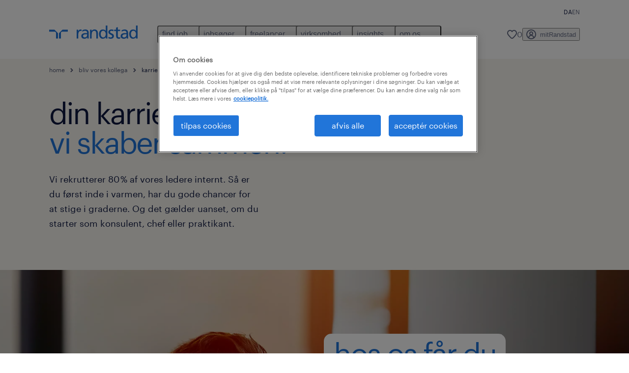

--- FILE ---
content_type: text/html
request_url: https://www.randstad.dk/bliv-vores-kollega/karrieremuligheder/
body_size: 15090
content:

<!DOCTYPE html>
<html lang="da" dir="ltr" prefix="og: https://ogp.me/ns#" class="opco-dk">
  <head>
    <meta charset="utf-8" />
<meta name="description" content="Drømmer du om at hjælpe mennesker og virksomheder med at finde det rette jobmatch, og vil du arbejde for verdens største HR-hus? Bliv vores nye kollega!" />
<meta name="keywords" content="interne stillinger Randstad" />
<link rel="canonical" href="https://www.randstad.dk/bliv-vores-kollega/karrieremuligheder/" />
<meta name="robots" content="index, follow, max-image-preview:large" />
<meta name="google" content="naOAHO4aDjxXO-OkYn7pyi3-MyNi39w3yocmpV7hRmE" />
<meta property="og:url" content="https://www.randstad.dk/bliv-vores-kollega/karrieremuligheder/" />
<meta property="og:title" content="karrieremuligheder" />
<meta property="og:description" content="Drømmer du om at hjælpe mennesker og virksomheder med at finde det rette jobmatch, og vil du arbejde for verdens største HR-hus? Bliv vores nye kollega!" />
<meta property="og:image" content="https://www.randstad.dk/themes/custom/bluex/src/assets/img/randstad-opengraph-partner-for-talent.jpg" />
<meta name="twitter:description" content="Drømmer du om at hjælpe mennesker og virksomheder med at finde det rette jobmatch, og vil du arbejde for verdens største HR-hus? Bliv vores nye kollega!" />
<meta name="twitter:title" content="karrieremuligheder" />
<meta name="google-site-verification" content="f6HI1l3e9RhTHnkQfDknxHm1cQmZN4Lb1z-ZmexufdM" />
<meta name="MobileOptimized" content="width" />
<meta name="HandheldFriendly" content="true" />
<meta name="viewport" content="width=device-width, initial-scale=1.0" />
<script type="application/ld+json">{
    "@context": "https://schema.org",
    "@graph": [
        {
            "@type": "WebPage",
            "breadcrumb": {
                "@type": "BreadcrumbList",
                "itemListElement": [
                    {
                        "@type": "ListItem",
                        "position": 1,
                        "name": "home",
                        "item": "https://www.randstad.dk/"
                    },
                    {
                        "@type": "ListItem",
                        "position": 2,
                        "name": "bliv vores kollega",
                        "item": "https://www.randstad.dk/bliv-vores-kollega/"
                    },
                    {
                        "@type": "ListItem",
                        "position": 3,
                        "name": "karrieremuligheder",
                        "item": "https://www.randstad.dk/bliv-vores-kollega/karrieremuligheder/"
                    }
                ]
            },
            "author": {
                "@type": "Organization",
                "name": "Randstad",
                "url": "https://www.randstad.dk/",
                "logo": {
                    "@type": "ImageObject",
                    "representativeOfPage": "True",
                    "url": "https://www.randstad.dk/themes/custom/bluex/src/assets/img/logo-bluex.png"
                }
            }
        }
    ]
}</script>
<link rel="icon" href="/themes/custom/bluex/favicon.ico" type="image/vnd.microsoft.icon" />
<script>window.rbdCaptchaSiteKey = 'FCMT231J69T4L0P5'</script>
<script>window.rbdInvisibleCaptchaSiteKey = 'FCMT231J69T4L0P5'</script>
<script>window.captchaType = 'friendly_challenge'</script>
<script src="https://www.randstad.dk/scripts/dk/my-rand-client.js"></script>
<script src="https://www.randstad.dk/scripts/dk/global-datalayer.js"></script>
<script>
        window.dataLayer = window.dataLayer || [];
        var data = {"page":{"environment":"prd2","country":"DK","language":"da","type":"other","breadcrumb":[],"search_results":{"search_result_amount":0,"search_result_distance":0,"search_result_page":0,"search_result_zip_code":"","search_result_keyword":""}}};
        var isTalentFoundation = 0;
        if (!isTalentFoundation) {
          data.page.breadcrumb = JSON.parse(sessionStorage.getItem('breadcrumb')) || [];
        }
        var next_breadcrumb = JSON.parse(sessionStorage.getItem('breadcrumb')) || [];
        next_breadcrumb.push(data.page.type);
        sessionStorage.setItem('breadcrumb', JSON.stringify(next_breadcrumb));
        if (window.dataLayer[0] !== undefined) {
          window.dataLayer[0].page = data.page;
          if (data.ecommerce) {
             window.dataLayer[0].ecommerce = data.ecommerce;
          }
        }
        else {
          window.dataLayer.push(data);
        };</script>
<script>window.a2a_config=window.a2a_config||{};a2a_config.callbacks=[];a2a_config.overlays=[];a2a_config.templates={};</script>

		  <title>Brug dine talenter, og byg din karriere hos os</title>
	    <link rel="preload" href="/themes/custom/bluex/dist/assets/font/Graphik-Regular.woff2" as="font" type="font/woff2" crossorigin />

    <link rel="stylesheet" media="all" href="/sites/default/files/css/css_pMiH-08Wh33c7RJvJ9YedlNKIU04nlPB_Ft77j7gBUY.css?delta=0&amp;language=da&amp;theme=bluex&amp;include=eJx1ikEOAiEQBD8Ey5M2PTABdIQJA0Z_rzG6evHUlaomWXwLWTpBPMx4mqOXG4w4fcO1Zszam1MM5AEtFtJYCtm-ZltNF0m1wslpFzkuT_ZS29ncoLRH6IwF4Ye39_7tp062Q3jMj3J2t8mXQDB-AGsZSu4" />
<link rel="stylesheet" media="all" href="/sites/default/files/css/css_yjk4-ZuZVVvHLqjdqF9gShMmLfDcyfmIRVXj3sUGAGM.css?delta=1&amp;language=da&amp;theme=bluex&amp;include=eJx1ikEOAiEQBD8Ey5M2PTABdIQJA0Z_rzG6evHUlaomWXwLWTpBPMx4mqOXG4w4fcO1Zszam1MM5AEtFtJYCtm-ZltNF0m1wslpFzkuT_ZS29ncoLRH6IwF4Ye39_7tp062Q3jMj3J2t8mXQDB-AGsZSu4" />

    <script src="https://www.randstad.dk/scripts/dk/gtm.js"></script>

    
  </head>
  <body class="path-node page-node-type-landing-page">
    
<noscript>
      <style>
html:not(.js) .modal--navigation{visibility:visible;position:static}html:not(.js) .modal--navigation .modal__header{display:none}html:not(.js) .modal--navigation .modal__dialog::before{opacity:1;transform:translateY(0)}html:not(.js) .modal--navigation .modal__main{opacity:1;padding-bottom:12px;height:100%;margin-top:20px}html:not(.js) .modal--navigation .modal__main::after{transform:translateY(100%)}html:not(.js) .collapsible__content{max-height:100%}html:not(.js) .collapsible__button,html:not(.js) .collapsible__trigger.button,html:not(.js) .navigation__top .navigation__service{display:none}html:not(.js) .banner__slide.hidden{display:block!important}html:not(.js) .blog-overview__list{width:100%;display:block;margin-left:0!important;margin-right:0!important}html:not(.js) .blog-overview__list li{width:100%!important;margin-bottom:20px;padding:0!important}html:not(.js) .carousel-hidden{position:relative;visibility:visible;opacity:1}html:not(.js) .blog-overview--carousel .blog-overview__list:not(.slick-initialized){visibility:visible!important}

      </style>
</noscript>

    <noscript><iframe src="https://www.googletagmanager.com/ns.html?id=GTM-5GXFCRQ" height="0" width="0" sandbox></iframe></noscript>
      <div class="dialog-off-canvas-main-canvas" data-off-canvas-main-canvas>
    <nav role="navigation" aria-label="Mega Menu"  id="block-bluex-megamenu">
        


<script type="application/json" id="mega-menu-navigation-props">
	{"items":[{"title":"find job","children":[{"title":"alle job","url":"\/jobs\/"},{"title":"job hos randstad","url":"\/jobs\/abne-stillinger\/"},{"title":"opret profil","url":"\/mit-randstad\/opret-profil\/"}]},{"title":"jobs\u00f8ger","children":[{"title":"operational","url":"\/operationel-karriere\/","children":[{"title":"bygge & anl\u00e6g","url":"\/job-soger\/specialistomrader\/bygge-og-anlag\/"},{"title":"kundeservice & telemarketing","url":"\/operationel-karriere\/kundeservice-telemarketing\/"},{"title":"lager og produktion","url":"\/job-soger\/specialistomrader\/lager-produktion\/"},{"title":"logistik","url":"\/operationel-karriere\/logistik\/"}]},{"title":"professional","url":"\/professionel-karriere\/","children":[{"title":"hr & jura","url":"\/professionel-karriere\/hr-jura\/"},{"title":"ingeni\u00f8r & teknik","url":"\/job-soger\/specialistomrader\/ingenior-og-teknik\/"},{"title":"kontor & administration","url":"\/professionel-karriere\/kontor-administration\/"},{"title":"ledelse","url":"\/professionel-karriere\/ledelse\/"},{"title":"marketing","url":"\/professionel-karriere\/marketing\/"},{"title":"salg","url":"\/job-soger\/specialistomrader\/salg\/"},{"title":"\u00f8konomi og regnskab","url":"\/job-soger\/specialistomrader\/oekonomi-kontor\/"}]},{"title":"digital","url":"\/virksomhed\/vores-losninger\/randstad-digital\/","children":[{"title":"randstad digital","url":"\/virksomhed\/vores-losninger\/randstad-digital\/"},{"title":"IT fastans\u00e6ttelse","url":"\/job-soger\/specialistomrader\/it\/"},{"title":"ledige IT stillinger","url":"\/jobs\/q-it\/s-it\/"}]},{"title":"karrierer\u00e5dgivning","url":"\/job-soger\/karriereradgivning\/","children":[{"title":"outplacement","url":"\/job-soger\/karriereradgivning\/outplacement\/"},{"title":"jobprofiler","url":"\/job-soger\/jobprofiler\/"},{"title":"artikler","url":"\/job-soger\/karriereradgivning\/"}]},{"title":"find job","url":"\/en\/jobs\/","children":[{"title":"upload cv","url":"\/mit-randstad\/opret-profil\/"},{"title":"ledige stillinger","url":"\/jobs\/"}]}]},{"title":"freelancer","children":[{"title":"freelance konsulent","url":"\/freelancer\/"},{"title":"book en konsulent","url":"https:\/\/www.randstad.dk\/virksomhed\/vores-losninger\/freelance-konsulenter\/"}]},{"title":"virksomhed","children":[{"title":"operational","url":"\/operationel-ydelser\/","children":[{"title":"bygge & anl\u00e6g","url":"\/virksomhed\/specialistomrader\/bygge-anlag\/"},{"title":"kundeservice & telemarketing","url":"\/operationel-ydelser\/kundeservice-telemarketing\/"},{"title":"lager og produktion","url":"\/virksomhed\/specialistomrader\/lager-og-produktion\/"},{"title":"logistik","url":"\/operationel-ydelser\/logistik\/"}]},{"title":"professional","url":"\/professionel-ydelser\/","children":[{"title":"hr & jura","url":"\/virksomhed\/specialistomrader\/hr-legal\/"},{"title":"ingeni\u00f8r & teknik","url":"\/virksomhed\/specialistomrader\/ingenior-og-teknik\/"},{"title":"kontor & administration","url":"\/virksomhed\/specialistomrader\/administration\/"},{"title":"ledelse","url":"\/virksomhed\/specialistomrader\/ledelse\/"},{"title":"marketing","url":"\/virksomhed\/specialistomrader\/marketing\/"},{"title":"salg","url":"\/virksomhed\/specialistomrader\/salg\/"},{"title":"\u00f8konomi & regnskab","url":"\/virksomhed\/specialistomrader\/okonomi\/"}]},{"title":"digital","url":"\/virksomhed\/vores-losninger\/randstad-digital\/","children":[{"title":"randstad digital","url":"\/virksomhed\/vores-losninger\/randstad-digital\/"},{"title":"IT specialister","url":"\/virksomhed\/specialistomrader\/it\/"},{"title":"IT outsourcing","url":"\/virksomhed\/vores-losninger\/cross-border-solutions\/it-outsourcing\/"}]},{"title":"enterprise","url":"https:\/\/www.randstadenterprise.com\/","children":[{"title":"globale l\u00f8sninger","url":"https:\/\/www.randstadenterprise.com\/global-reach\/","attributes":{"target":"_blank"}},{"title":"MSP & RPO","url":"\/virksomhed\/vores-losninger\/msp-rpo\/"}],"attributes":{"target":"_blank"}},{"title":"vores ydelser","url":"\/virksomhed\/","children":[{"title":"alle ydelser","url":"\/virksomhed\/vores-losninger\/"},{"title":"vikarl\u00f8sninger","url":"\/virksomhed\/vores-losninger\/vikarlosninger\/"},{"title":"rekruttering","url":"\/virksomhed\/vores-losninger\/rekruttering\/"},{"title":"inhouse l\u00f8sninger","url":"\/virksomhed\/vores-losninger\/inhouse-rekruttering\/"},{"title":"outplacement & coaching","url":"\/virksomhed\/vores-losninger\/outplacement\/"},{"title":"freelance konsulenter","url":"\/virksomhed\/vores-losninger\/freelance-konsulenter\/"}]}]},{"title":"insights","children":[{"title":"HR trends og tendenser","url":"\/hr-trends-og-tendenser\/","children":[{"title":"artikler","url":"\/hr-trends-og-tendenser\/alle-artikler\/"},{"title":"talent acquisition","url":"\/virksomhed\/talent-acquisition\/"},{"title":"rekrutteringsproces","url":"\/virksomhed\/rekrutteringsproces\/"},{"title":"fleksibel arbejdskraft","url":"\/virksomhed\/fleksibel-arbejdskraft\/"}]},{"title":"unders\u00f8gelser","url":"\/hr-trends-og-tendenser\/","children":[{"title":"AI & equity","url":"\/om-os\/presse\/randstad-ai-equity\/"},{"title":"Gen Z workplace blueprint","url":"\/generation-z-paa-arbejdspladsen\/"},{"title":"randstad employer brand research","url":"\/om-os\/presse\/employer-branding\/"},{"title":"workmonitor","url":"\/om-os\/presse\/work-monitor\/"}]},{"title":"presse","url":"\/om-os\/presse\/","children":[{"title":"pressemeddelelse - danmarks mest attraktive arbejdsgivere","url":"\/danmarks-mest-attraktive-arbejdsgivere\/"},{"title":"pressemeddelelse - ny administrende direkt\u00f8r","url":"\/om-os\/presse\/ny-administrende-direktoer\/"}]}]},{"title":"om os","children":[{"title":"hvem er vi","url":"\/om-os\/","children":[{"title":"vores historie","url":"\/om-os\/vores-historie\/"},{"title":"mission, v\u00e6rdier & kultur","url":"\/bliv-vores-kollega\/mission-vardier-og-kultur\/"},{"title":"sponsorater","url":"\/om-os\/sponsorater\/"},{"title":"inklusion & diversitet","url":"\/om-os\/inklusion-og-diversitet\/"},{"title":"kundereference","url":"\/virksomhed\/kundereferencer\/"}]},{"title":"bliv vores kollega","url":"\/bliv-vores-kollega\/","children":[{"title":"hvorfor arbejde hos randstad?","url":"\/bliv-vores-kollega\/hvorfor-arbejde-hos-randstad\/"},{"title":"job hos randstad","url":"\/jobs\/abne-stillinger\/"},{"title":"karrieremuligheder","url":"\/bliv-vores-kollega\/karrieremuligheder\/"}]},{"title":"vores afdelinger","url":"\/vores-afdelinger\/","children":[{"title":"aalborg","url":"\/vores-afdelinger\/randstad-aalborg_36\/"},{"title":"aarhus","url":"\/vores-afdelinger\/randstad-aarhus_35\/"},{"title":"kolding","url":"\/vores-afdelinger\/randstad-kolding_34\/"},{"title":"k\u00f8benhavn","url":"\/vores-afdelinger\/randstad-koebenhavn_33\/"}]},{"title":"kontakt os","url":"\/job-soger\/kontakt-os\/","children":[{"title":"presse","url":"\/om-os\/presse\/","children":[{"title":"ny administrende direkt\u00f8r","url":"\/randstad-danmark-faar-ny-administrerende-direktoer\/"}]}]}]}],"aria":{"navigation":{"menu":"menu","navigation":"navigation","close":"luk"},"megaMenu":{"main":"main","close":"close menu"}},"logo":{"title":"Randstad","href":"\/"},"utilityItems":[],"languages":[{"language":"DA","url":"\/bliv-vores-kollega\/karrieremuligheder\/","isActive":true},{"language":"EN","url":"\/en\/become-our-colleague\/career-opportunities\/","isActive":false}],"myRandstad":{"text":"mitRandstad","href":"\/mit-randstad"},"savedJobs":{"text":"0","href":"\/my-randstad\/favorites\/"}}
</script>

<div data-rel-component="navigation" data-rel-component-props-id="mega-menu-navigation-props"><div class="rel_base rel_c_megamenu rel_relative rel_z-10 rel_bg-default lg:rel_flex lg:rel_items-center" data-rel-theme="light-default"><div class="lg:rel_container lg:rel_mx-auto lg:rel_grid lg:rel_grid-cols-[1fr_min-content] lg:rel_flex-wrap xl:rel_flex max-lg:[&_a]:rel_no-underline" style="overflow:hidden;visibility:hidden"><div class="rel_w-full lg:rel_pb-6 lg:rel_pt-2"><div class="rel_mx-auto rel_hidden rel_gap-x-6 rel_pb-1 rel_pt-2 rel_text-link-xs lg:rel_flex lg:rel_w-full lg:rel_justify-end"></div><div class="rel_box-content rel_flex rel_items-center rel_gap-x-2 rel_py-3 max-lg:rel_pl-6 max-lg:rel_pr-4 lg:rel_grid lg:rel_grid-cols-[auto_minmax(min-content,1fr)_auto] lg:rel_gap-0 lg:rel_border-none lg:rel_pt-4 lg:rel_pb-2"><div class="rel_inline-flex lg:rel_self-start lg:rel_pr-10"><a href="/" class="rel_c_megamenu__logo-link rel_inline-flex rel_object-left lg:rel_flex-shrink-0 lg:rel_self-start"><svg xmlns="http://www.w3.org/2000/svg" viewbox="0 0 205 30.64"><title>randstad</title><path d="M15.95,30.32H20.5V18.87a2.26,2.26,0,0,0-.67-1.62l-6.75-6.75a2.25,2.25,0,0,0-1.62-.67H0v4.56H12.53a3.42,3.42,0,0,1,3.42,3.42Z" transform="translate(0 -0.18)"></path><path d="M27.28,30.32H22.72V18.87a2.26,2.26,0,0,1,.67-1.62l6.75-6.75a2.25,2.25,0,0,1,1.62-.67H43.22v4.56H30.69a3.42,3.42,0,0,0-3.42,3.42Z" transform="translate(0 -0.18)"></path><path d="M63.8,9.82h3.52V13h.08a6.24,6.24,0,0,1,5.34-3.66,10.69,10.69,0,0,1,2.49.28V13a5.6,5.6,0,0,0-2.09-.36c-3.38,0-5.59,3.22-5.59,8.37v9.33H63.8Z" transform="translate(0 -0.18)"></path><path d="M179.24,22.35c0,3.09-2,5.44-5.7,5.44-1.72,0-3.81-1.18-3.81-3.36,0-3.65,5.06-4,7.1-4,.8,0,1.6.08,2.41.08Zm-11-7.87a9.52,9.52,0,0,1,5.94-2.13c3.77,0,5.05,1.84,5.05,5.38-1.48-.08-2.53-.08-4-.08-3.89,0-9.52,1.6-9.52,6.75,0,4.5,3.1,6.42,7.51,6.42a7.6,7.6,0,0,0,6.34-3.11h.08v2.61H183V17.79c0-5.6-2.36-8.47-8.21-8.47A13.1,13.1,0,0,0,168,11.24Z" transform="translate(0 -0.18)"></path><path d="M88,22.35c0,3.09-2,5.44-5.7,5.44-1.73,0-3.81-1.18-3.81-3.36,0-3.65,5.06-4,7.1-4,.8,0,1.6.08,2.41.08ZM77,14.48A9.52,9.52,0,0,1,83,12.35c3.77,0,5.06,1.84,5.06,5.38-1.48-.08-2.53-.08-4-.08-3.89,0-9.52,1.6-9.52,6.75,0,4.5,3.1,6.42,7.51,6.42a7.6,7.6,0,0,0,6.34-3.11h.08v2.61H91.8V17.79c0-5.6-2.36-8.47-8.21-8.47a13.1,13.1,0,0,0-6.74,1.92Z" transform="translate(0 -0.18)"></path><path d="M94.88,9.82h3.64V13h.08a7.39,7.39,0,0,1,6.73-3.72c5.31,0,7.66,3.28,7.66,8.79V30.32h-3.76V19.69c0-4.79-1-7.13-4.35-7.33-4.31,0-6.24,3.47-6.24,8.48v9.48H94.88Z" transform="translate(0 -0.18)"></path><path d="M137.55,26.33a10.06,10.06,0,0,0,4.7,1.45c1.72,0,3.85-.73,3.85-2.95,0-3.76-8.87-3.43-8.87-9.21,0-4.27,3.18-6.31,7.23-6.31a15.49,15.49,0,0,1,4.7.81l-.32,3.27a11,11,0,0,0-4-1.05c-1.92,0-3.61.81-3.61,2.51,0,4.2,8.87,3,8.87,9.58,0,4.39-3.5,6.39-7.15,6.39a11.84,11.84,0,0,1-5.62-1.12Z" transform="translate(0 -0.18)"></path><path d="M164.48,12.85h-5.43V24.11c0,2.38,1.45,3.67,3.17,3.67a4.65,4.65,0,0,0,2.57-.73v3.2a11.94,11.94,0,0,1-3.21.56c-3.89,0-6.29-1.83-6.29-5.94v-12h-4.62v-3h4.62V5.08l3.76-1.2V9.82h5.43Z" transform="translate(0 -0.18)"></path><path d="M189.56,20c-.08-3.76,1.53-7.64,5.62-7.64s6.06,3.92,6.06,7.76c0,3.43-1.77,7.68-6,7.68C191.17,27.79,189.48,23.22,189.56,20ZM201.4,30.32H205V.18h-3.76V12.6h-.08C200,10.72,198,9.32,194.38,9.32c-5.94,0-8.84,4.85-8.84,10.37s2.61,11.13,8.8,11.13a8.22,8.22,0,0,0,7-3.36h.08Z" transform="translate(0 -0.18)"></path><path d="M119.57,20c-.08-3.76,1.53-7.64,5.62-7.64s6.06,3.92,6.06,7.76c0,3.43-1.77,7.68-6,7.68C121.17,27.79,119.48,23.22,119.57,20Zm11.84,10.33H135V.18h-3.76V12.6h-.08C130,10.72,128,9.32,124.38,9.32c-5.94,0-8.84,4.85-8.84,10.37s2.61,11.13,8.8,11.13a8.22,8.22,0,0,0,7-3.36h.08Z" transform="translate(0 -0.18)"></path></svg></a></div><div class="rel_hidden lg:rel_block"><div class="lg:rel_inline-flex"><nav aria-label="main" ><ul class="rel_flex rel_flex-col lg:rel_flex-row lg:rel_gap-2"><li><button aria-haspopup="true" aria-expanded="false" class="rel_c_megamenu__l1-btn rel_group">find job<span class="rel_c_megamenu__btn-icon-wrap"><svg viewbox="0 0 20 20" xmlns="http://www.w3.org/2000/svg" aria-hidden="true" class="rel_c_megamenu__btn-icon rel_c_megamenu__l1-btn-icon"><path d="M18,6.5c0,0.3-0.1,0.5-0.3,0.7l-7,7c-0.4,0.4-1,0.4-1.4,0l-7-7c-0.4-0.4-0.4-1,0-1.4c0.4-0.4,1-0.4,1.4,0l6.3,6.3l6.3-6.3c0.4-0.4,1-0.4,1.4,0C17.9,6,18,6.2,18,6.5"></path></svg></span></button><div class="rel_fixed rel_left-0 rel_hidden rel_h-full rel_w-full lg:rel_mt-3"></div><div class="rel_c_megamenu__menu rel_hidden lg:rel_-mt-6" data-rel-mega-menu="true"><div class="rel_relative rel_w-full lg:rel_container lg:rel_mx-auto"><div class="rel_sticky rel_top-0 rel_h-px rel_border-t rel_border-default max-lg:rel_hidden"></div><div class="lg:rel_flex lg:rel_gap-x-1"><div class="rel_order-2 rel_hidden rel_flex-shrink-0 lg:rel_block"><button type="button" aria-label="close menu" class="rel_c_megamenu__close-btn"><span class="rel_size-[20px]"><svg viewbox="0 0 20 20" xmlns="http://www.w3.org/2000/svg" aria-hidden="true" class="rel_fill-icon-on-bg-tertiary-idle"><path d="M11.4141,10 L17.7071,3.707 C18.0981,3.316 18.0981,2.684 17.7071,2.293 C17.3161,1.902 16.6841,1.902 16.2931,2.293 L10.0001,8.586 L3.7071,2.293 C3.3161,1.902 2.6841,1.902 2.2931,2.293 C1.9021,2.684 1.9021,3.316 2.2931,3.707 L8.5861,10 L2.2931,16.293 C1.9021,16.684 1.9021,17.316 2.2931,17.707 C2.4881,17.902 2.7441,18 3.0001,18 C3.2561,18 3.5121,17.902 3.7071,17.707 L10.0001,11.414 L16.2931,17.707 C16.4881,17.902 16.7441,18 17.0001,18 C17.2561,18 17.5121,17.902 17.7071,17.707 C18.0981,17.316 18.0981,16.683 17.7071,16.292 L11.4141,10 Z"></path></svg></span></button></div><ul class="rel_c_megamenu__menu-list"><li class="rel_c_megamenu__menu-item"><a href="/jobs/" class="rel_c_megamenu__l2-link" >alle job</a></li><li class="rel_c_megamenu__menu-item"><a href="/jobs/abne-stillinger/" class="rel_c_megamenu__l2-link" >job hos randstad</a></li><li class="rel_c_megamenu__menu-item"><a href="/mit-randstad/opret-profil/" class="rel_c_megamenu__l2-link" >opret profil</a></li></ul></div></div></div><div class="rel_my-1 rel_border-b rel_border-default lg:rel_hidden"></div></li><li><button aria-haspopup="true" aria-expanded="false" class="rel_c_megamenu__l1-btn rel_group">jobsøger<span class="rel_c_megamenu__btn-icon-wrap"><svg viewbox="0 0 20 20" xmlns="http://www.w3.org/2000/svg" aria-hidden="true" class="rel_c_megamenu__btn-icon rel_c_megamenu__l1-btn-icon"><path d="M18,6.5c0,0.3-0.1,0.5-0.3,0.7l-7,7c-0.4,0.4-1,0.4-1.4,0l-7-7c-0.4-0.4-0.4-1,0-1.4c0.4-0.4,1-0.4,1.4,0l6.3,6.3l6.3-6.3c0.4-0.4,1-0.4,1.4,0C17.9,6,18,6.2,18,6.5"></path></svg></span></button><div class="rel_fixed rel_left-0 rel_hidden rel_h-full rel_w-full lg:rel_mt-3"></div><div class="rel_c_megamenu__menu rel_hidden lg:rel_-mt-6" data-rel-mega-menu="true"><div class="rel_relative rel_w-full lg:rel_container lg:rel_mx-auto"><div class="rel_sticky rel_top-0 rel_h-px rel_border-t rel_border-default max-lg:rel_hidden"></div><div class="lg:rel_flex lg:rel_gap-x-1"><div class="rel_order-2 rel_hidden rel_flex-shrink-0 lg:rel_block"><button type="button" aria-label="close menu" class="rel_c_megamenu__close-btn"><span class="rel_size-[20px]"><svg viewbox="0 0 20 20" xmlns="http://www.w3.org/2000/svg" aria-hidden="true" class="rel_fill-icon-on-bg-tertiary-idle"><path d="M11.4141,10 L17.7071,3.707 C18.0981,3.316 18.0981,2.684 17.7071,2.293 C17.3161,1.902 16.6841,1.902 16.2931,2.293 L10.0001,8.586 L3.7071,2.293 C3.3161,1.902 2.6841,1.902 2.2931,2.293 C1.9021,2.684 1.9021,3.316 2.2931,3.707 L8.5861,10 L2.2931,16.293 C1.9021,16.684 1.9021,17.316 2.2931,17.707 C2.4881,17.902 2.7441,18 3.0001,18 C3.2561,18 3.5121,17.902 3.7071,17.707 L10.0001,11.414 L16.2931,17.707 C16.4881,17.902 16.7441,18 17.0001,18 C17.2561,18 17.5121,17.902 17.7071,17.707 C18.0981,17.316 18.0981,16.683 17.7071,16.292 L11.4141,10 Z"></path></svg></span></button></div><ul class="rel_c_megamenu__menu-list"><li class="rel_c_megamenu__menu-item"><a href="/operationel-karriere/" class="rel_c_megamenu__l2-link" >operational</a><ul class="rel_flex rel_flex-col rel_c_megamenu__l3-list"><li><a href="/job-soger/specialistomrader/bygge-og-anlag/" class="rel_c_megamenu__l4-link">bygge &amp; anlæg</a></li><li><a href="/operationel-karriere/kundeservice-telemarketing/" class="rel_c_megamenu__l4-link">kundeservice &amp; telemarketing</a></li><li><a href="/job-soger/specialistomrader/lager-produktion/" class="rel_c_megamenu__l4-link">lager og produktion</a></li><li><a href="/operationel-karriere/logistik/" class="rel_c_megamenu__l4-link">logistik</a></li></ul></li><li class="rel_c_megamenu__menu-item"><a href="/professionel-karriere/" class="rel_c_megamenu__l2-link" >professional</a><ul class="rel_flex rel_flex-col rel_c_megamenu__l3-list"><li><a href="/professionel-karriere/hr-jura/" class="rel_c_megamenu__l4-link">hr &amp; jura</a></li><li><a href="/job-soger/specialistomrader/ingenior-og-teknik/" class="rel_c_megamenu__l4-link">ingeniør &amp; teknik</a></li><li><a href="/professionel-karriere/kontor-administration/" class="rel_c_megamenu__l4-link">kontor &amp; administration</a></li><li><a href="/professionel-karriere/ledelse/" class="rel_c_megamenu__l4-link">ledelse</a></li><li><a href="/professionel-karriere/marketing/" class="rel_c_megamenu__l4-link">marketing</a></li><li><a href="/job-soger/specialistomrader/salg/" class="rel_c_megamenu__l4-link">salg</a></li><li><a href="/job-soger/specialistomrader/oekonomi-kontor/" class="rel_c_megamenu__l4-link">økonomi og regnskab</a></li></ul></li><li class="rel_c_megamenu__menu-item"><a href="/virksomhed/vores-losninger/randstad-digital/" class="rel_c_megamenu__l2-link" >digital</a><ul class="rel_flex rel_flex-col rel_c_megamenu__l3-list"><li><a href="/virksomhed/vores-losninger/randstad-digital/" class="rel_c_megamenu__l4-link">randstad digital</a></li><li><a href="/job-soger/specialistomrader/it/" class="rel_c_megamenu__l4-link">IT fastansættelse</a></li><li><a href="/jobs/q-it/s-it/" class="rel_c_megamenu__l4-link">ledige IT stillinger</a></li></ul></li><li class="rel_c_megamenu__menu-item"><a href="/job-soger/karriereradgivning/" class="rel_c_megamenu__l2-link" >karriererådgivning</a><ul class="rel_flex rel_flex-col rel_c_megamenu__l3-list"><li><a href="/job-soger/karriereradgivning/outplacement/" class="rel_c_megamenu__l4-link">outplacement</a></li><li><a href="/job-soger/jobprofiler/" class="rel_c_megamenu__l4-link">jobprofiler</a></li><li><a href="/job-soger/karriereradgivning/" class="rel_c_megamenu__l4-link">artikler</a></li></ul></li><li class="rel_c_megamenu__menu-item"><a href="/en/jobs/" class="rel_c_megamenu__l2-link" >find job</a><ul class="rel_flex rel_flex-col rel_c_megamenu__l3-list"><li><a href="/mit-randstad/opret-profil/" class="rel_c_megamenu__l4-link">upload cv</a></li><li><a href="/jobs/" class="rel_c_megamenu__l4-link">ledige stillinger</a></li></ul></li></ul></div></div></div><div class="rel_my-1 rel_border-b rel_border-default lg:rel_hidden"></div></li><li><button aria-haspopup="true" aria-expanded="false" class="rel_c_megamenu__l1-btn rel_group">freelancer<span class="rel_c_megamenu__btn-icon-wrap"><svg viewbox="0 0 20 20" xmlns="http://www.w3.org/2000/svg" aria-hidden="true" class="rel_c_megamenu__btn-icon rel_c_megamenu__l1-btn-icon"><path d="M18,6.5c0,0.3-0.1,0.5-0.3,0.7l-7,7c-0.4,0.4-1,0.4-1.4,0l-7-7c-0.4-0.4-0.4-1,0-1.4c0.4-0.4,1-0.4,1.4,0l6.3,6.3l6.3-6.3c0.4-0.4,1-0.4,1.4,0C17.9,6,18,6.2,18,6.5"></path></svg></span></button><div class="rel_fixed rel_left-0 rel_hidden rel_h-full rel_w-full lg:rel_mt-3"></div><div class="rel_c_megamenu__menu rel_hidden lg:rel_-mt-6" data-rel-mega-menu="true"><div class="rel_relative rel_w-full lg:rel_container lg:rel_mx-auto"><div class="rel_sticky rel_top-0 rel_h-px rel_border-t rel_border-default max-lg:rel_hidden"></div><div class="lg:rel_flex lg:rel_gap-x-1"><div class="rel_order-2 rel_hidden rel_flex-shrink-0 lg:rel_block"><button type="button" aria-label="close menu" class="rel_c_megamenu__close-btn"><span class="rel_size-[20px]"><svg viewbox="0 0 20 20" xmlns="http://www.w3.org/2000/svg" aria-hidden="true" class="rel_fill-icon-on-bg-tertiary-idle"><path d="M11.4141,10 L17.7071,3.707 C18.0981,3.316 18.0981,2.684 17.7071,2.293 C17.3161,1.902 16.6841,1.902 16.2931,2.293 L10.0001,8.586 L3.7071,2.293 C3.3161,1.902 2.6841,1.902 2.2931,2.293 C1.9021,2.684 1.9021,3.316 2.2931,3.707 L8.5861,10 L2.2931,16.293 C1.9021,16.684 1.9021,17.316 2.2931,17.707 C2.4881,17.902 2.7441,18 3.0001,18 C3.2561,18 3.5121,17.902 3.7071,17.707 L10.0001,11.414 L16.2931,17.707 C16.4881,17.902 16.7441,18 17.0001,18 C17.2561,18 17.5121,17.902 17.7071,17.707 C18.0981,17.316 18.0981,16.683 17.7071,16.292 L11.4141,10 Z"></path></svg></span></button></div><ul class="rel_c_megamenu__menu-list"><li class="rel_c_megamenu__menu-item"><a href="/freelancer/" class="rel_c_megamenu__l2-link" >freelance konsulent</a></li><li class="rel_c_megamenu__menu-item"><a href="https://www.randstad.dk/virksomhed/vores-losninger/freelance-konsulenter/" class="rel_c_megamenu__l2-link" >book en konsulent</a></li></ul></div></div></div><div class="rel_my-1 rel_border-b rel_border-default lg:rel_hidden"></div></li><li><button aria-haspopup="true" aria-expanded="false" class="rel_c_megamenu__l1-btn rel_group">virksomhed<span class="rel_c_megamenu__btn-icon-wrap"><svg viewbox="0 0 20 20" xmlns="http://www.w3.org/2000/svg" aria-hidden="true" class="rel_c_megamenu__btn-icon rel_c_megamenu__l1-btn-icon"><path d="M18,6.5c0,0.3-0.1,0.5-0.3,0.7l-7,7c-0.4,0.4-1,0.4-1.4,0l-7-7c-0.4-0.4-0.4-1,0-1.4c0.4-0.4,1-0.4,1.4,0l6.3,6.3l6.3-6.3c0.4-0.4,1-0.4,1.4,0C17.9,6,18,6.2,18,6.5"></path></svg></span></button><div class="rel_fixed rel_left-0 rel_hidden rel_h-full rel_w-full lg:rel_mt-3"></div><div class="rel_c_megamenu__menu rel_hidden lg:rel_-mt-6" data-rel-mega-menu="true"><div class="rel_relative rel_w-full lg:rel_container lg:rel_mx-auto"><div class="rel_sticky rel_top-0 rel_h-px rel_border-t rel_border-default max-lg:rel_hidden"></div><div class="lg:rel_flex lg:rel_gap-x-1"><div class="rel_order-2 rel_hidden rel_flex-shrink-0 lg:rel_block"><button type="button" aria-label="close menu" class="rel_c_megamenu__close-btn"><span class="rel_size-[20px]"><svg viewbox="0 0 20 20" xmlns="http://www.w3.org/2000/svg" aria-hidden="true" class="rel_fill-icon-on-bg-tertiary-idle"><path d="M11.4141,10 L17.7071,3.707 C18.0981,3.316 18.0981,2.684 17.7071,2.293 C17.3161,1.902 16.6841,1.902 16.2931,2.293 L10.0001,8.586 L3.7071,2.293 C3.3161,1.902 2.6841,1.902 2.2931,2.293 C1.9021,2.684 1.9021,3.316 2.2931,3.707 L8.5861,10 L2.2931,16.293 C1.9021,16.684 1.9021,17.316 2.2931,17.707 C2.4881,17.902 2.7441,18 3.0001,18 C3.2561,18 3.5121,17.902 3.7071,17.707 L10.0001,11.414 L16.2931,17.707 C16.4881,17.902 16.7441,18 17.0001,18 C17.2561,18 17.5121,17.902 17.7071,17.707 C18.0981,17.316 18.0981,16.683 17.7071,16.292 L11.4141,10 Z"></path></svg></span></button></div><ul class="rel_c_megamenu__menu-list"><li class="rel_c_megamenu__menu-item"><a href="/operationel-ydelser/" class="rel_c_megamenu__l2-link" >operational</a><ul class="rel_flex rel_flex-col rel_c_megamenu__l3-list"><li><a href="/virksomhed/specialistomrader/bygge-anlag/" class="rel_c_megamenu__l4-link">bygge &amp; anlæg</a></li><li><a href="/operationel-ydelser/kundeservice-telemarketing/" class="rel_c_megamenu__l4-link">kundeservice &amp; telemarketing</a></li><li><a href="/virksomhed/specialistomrader/lager-og-produktion/" class="rel_c_megamenu__l4-link">lager og produktion</a></li><li><a href="/operationel-ydelser/logistik/" class="rel_c_megamenu__l4-link">logistik</a></li></ul></li><li class="rel_c_megamenu__menu-item"><a href="/professionel-ydelser/" class="rel_c_megamenu__l2-link" >professional</a><ul class="rel_flex rel_flex-col rel_c_megamenu__l3-list"><li><a href="/virksomhed/specialistomrader/hr-legal/" class="rel_c_megamenu__l4-link">hr &amp; jura</a></li><li><a href="/virksomhed/specialistomrader/ingenior-og-teknik/" class="rel_c_megamenu__l4-link">ingeniør &amp; teknik</a></li><li><a href="/virksomhed/specialistomrader/administration/" class="rel_c_megamenu__l4-link">kontor &amp; administration</a></li><li><a href="/virksomhed/specialistomrader/ledelse/" class="rel_c_megamenu__l4-link">ledelse</a></li><li><a href="/virksomhed/specialistomrader/marketing/" class="rel_c_megamenu__l4-link">marketing</a></li><li><a href="/virksomhed/specialistomrader/salg/" class="rel_c_megamenu__l4-link">salg</a></li><li><a href="/virksomhed/specialistomrader/okonomi/" class="rel_c_megamenu__l4-link">økonomi &amp; regnskab</a></li></ul></li><li class="rel_c_megamenu__menu-item"><a href="/virksomhed/vores-losninger/randstad-digital/" class="rel_c_megamenu__l2-link" >digital</a><ul class="rel_flex rel_flex-col rel_c_megamenu__l3-list"><li><a href="/virksomhed/vores-losninger/randstad-digital/" class="rel_c_megamenu__l4-link">randstad digital</a></li><li><a href="/virksomhed/specialistomrader/it/" class="rel_c_megamenu__l4-link">IT specialister</a></li><li><a href="/virksomhed/vores-losninger/cross-border-solutions/it-outsourcing/" class="rel_c_megamenu__l4-link">IT outsourcing</a></li></ul></li><li class="rel_c_megamenu__menu-item"><a href="https://www.randstadenterprise.com/" class="rel_c_megamenu__l2-link"  target="_blank" >enterprise</a><ul class="rel_flex rel_flex-col rel_c_megamenu__l3-list"><li><a href="https://www.randstadenterprise.com/global-reach/" class="rel_c_megamenu__l4-link" target="_blank" >globale løsninger</a></li><li><a href="/virksomhed/vores-losninger/msp-rpo/" class="rel_c_megamenu__l4-link">MSP &amp; RPO</a></li></ul></li><li class="rel_c_megamenu__menu-item"><a href="/virksomhed/" class="rel_c_megamenu__l2-link" >vores ydelser</a><ul class="rel_flex rel_flex-col rel_c_megamenu__l3-list"><li><a href="/virksomhed/vores-losninger/" class="rel_c_megamenu__l4-link">alle ydelser</a></li><li><a href="/virksomhed/vores-losninger/vikarlosninger/" class="rel_c_megamenu__l4-link">vikarløsninger</a></li><li><a href="/virksomhed/vores-losninger/rekruttering/" class="rel_c_megamenu__l4-link">rekruttering</a></li><li><a href="/virksomhed/vores-losninger/inhouse-rekruttering/" class="rel_c_megamenu__l4-link">inhouse løsninger</a></li><li><a href="/virksomhed/vores-losninger/outplacement/" class="rel_c_megamenu__l4-link">outplacement &amp; coaching</a></li><li><a href="/virksomhed/vores-losninger/freelance-konsulenter/" class="rel_c_megamenu__l4-link">freelance konsulenter</a></li></ul></li></ul></div></div></div><div class="rel_my-1 rel_border-b rel_border-default lg:rel_hidden"></div></li><li><button aria-haspopup="true" aria-expanded="false" class="rel_c_megamenu__l1-btn rel_group">insights<span class="rel_c_megamenu__btn-icon-wrap"><svg viewbox="0 0 20 20" xmlns="http://www.w3.org/2000/svg" aria-hidden="true" class="rel_c_megamenu__btn-icon rel_c_megamenu__l1-btn-icon"><path d="M18,6.5c0,0.3-0.1,0.5-0.3,0.7l-7,7c-0.4,0.4-1,0.4-1.4,0l-7-7c-0.4-0.4-0.4-1,0-1.4c0.4-0.4,1-0.4,1.4,0l6.3,6.3l6.3-6.3c0.4-0.4,1-0.4,1.4,0C17.9,6,18,6.2,18,6.5"></path></svg></span></button><div class="rel_fixed rel_left-0 rel_hidden rel_h-full rel_w-full lg:rel_mt-3"></div><div class="rel_c_megamenu__menu rel_hidden lg:rel_-mt-6" data-rel-mega-menu="true"><div class="rel_relative rel_w-full lg:rel_container lg:rel_mx-auto"><div class="rel_sticky rel_top-0 rel_h-px rel_border-t rel_border-default max-lg:rel_hidden"></div><div class="lg:rel_flex lg:rel_gap-x-1"><div class="rel_order-2 rel_hidden rel_flex-shrink-0 lg:rel_block"><button type="button" aria-label="close menu" class="rel_c_megamenu__close-btn"><span class="rel_size-[20px]"><svg viewbox="0 0 20 20" xmlns="http://www.w3.org/2000/svg" aria-hidden="true" class="rel_fill-icon-on-bg-tertiary-idle"><path d="M11.4141,10 L17.7071,3.707 C18.0981,3.316 18.0981,2.684 17.7071,2.293 C17.3161,1.902 16.6841,1.902 16.2931,2.293 L10.0001,8.586 L3.7071,2.293 C3.3161,1.902 2.6841,1.902 2.2931,2.293 C1.9021,2.684 1.9021,3.316 2.2931,3.707 L8.5861,10 L2.2931,16.293 C1.9021,16.684 1.9021,17.316 2.2931,17.707 C2.4881,17.902 2.7441,18 3.0001,18 C3.2561,18 3.5121,17.902 3.7071,17.707 L10.0001,11.414 L16.2931,17.707 C16.4881,17.902 16.7441,18 17.0001,18 C17.2561,18 17.5121,17.902 17.7071,17.707 C18.0981,17.316 18.0981,16.683 17.7071,16.292 L11.4141,10 Z"></path></svg></span></button></div><ul class="rel_c_megamenu__menu-list"><li class="rel_c_megamenu__menu-item"><a href="/hr-trends-og-tendenser/" class="rel_c_megamenu__l2-link" >HR trends og tendenser</a><ul class="rel_flex rel_flex-col rel_c_megamenu__l3-list"><li><a href="/hr-trends-og-tendenser/alle-artikler/" class="rel_c_megamenu__l4-link">artikler</a></li><li><a href="/virksomhed/talent-acquisition/" class="rel_c_megamenu__l4-link">talent acquisition</a></li><li><a href="/virksomhed/rekrutteringsproces/" class="rel_c_megamenu__l4-link">rekrutteringsproces</a></li><li><a href="/virksomhed/fleksibel-arbejdskraft/" class="rel_c_megamenu__l4-link">fleksibel arbejdskraft</a></li></ul></li><li class="rel_c_megamenu__menu-item"><a href="/hr-trends-og-tendenser/" class="rel_c_megamenu__l2-link" >undersøgelser</a><ul class="rel_flex rel_flex-col rel_c_megamenu__l3-list"><li><a href="/om-os/presse/randstad-ai-equity/" class="rel_c_megamenu__l4-link">AI &amp; equity</a></li><li><a href="/generation-z-paa-arbejdspladsen/" class="rel_c_megamenu__l4-link">Gen Z workplace blueprint</a></li><li><a href="/om-os/presse/employer-branding/" class="rel_c_megamenu__l4-link">randstad employer brand research</a></li><li><a href="/om-os/presse/work-monitor/" class="rel_c_megamenu__l4-link">workmonitor</a></li></ul></li><li class="rel_c_megamenu__menu-item"><a href="/om-os/presse/" class="rel_c_megamenu__l2-link" >presse</a><ul class="rel_flex rel_flex-col rel_c_megamenu__l3-list"><li><a href="/danmarks-mest-attraktive-arbejdsgivere/" class="rel_c_megamenu__l4-link">pressemeddelelse - danmarks mest attraktive arbejdsgivere</a></li><li><a href="/om-os/presse/ny-administrende-direktoer/" class="rel_c_megamenu__l4-link">pressemeddelelse - ny administrende direktør</a></li></ul></li></ul></div></div></div><div class="rel_my-1 rel_border-b rel_border-default lg:rel_hidden"></div></li><li><button aria-haspopup="true" aria-expanded="false" class="rel_c_megamenu__l1-btn rel_group">om os<span class="rel_c_megamenu__btn-icon-wrap"><svg viewbox="0 0 20 20" xmlns="http://www.w3.org/2000/svg" aria-hidden="true" class="rel_c_megamenu__btn-icon rel_c_megamenu__l1-btn-icon"><path d="M18,6.5c0,0.3-0.1,0.5-0.3,0.7l-7,7c-0.4,0.4-1,0.4-1.4,0l-7-7c-0.4-0.4-0.4-1,0-1.4c0.4-0.4,1-0.4,1.4,0l6.3,6.3l6.3-6.3c0.4-0.4,1-0.4,1.4,0C17.9,6,18,6.2,18,6.5"></path></svg></span></button><div class="rel_fixed rel_left-0 rel_hidden rel_h-full rel_w-full lg:rel_mt-3"></div><div class="rel_c_megamenu__menu rel_hidden lg:rel_-mt-6" data-rel-mega-menu="true"><div class="rel_relative rel_w-full lg:rel_container lg:rel_mx-auto"><div class="rel_sticky rel_top-0 rel_h-px rel_border-t rel_border-default max-lg:rel_hidden"></div><div class="lg:rel_flex lg:rel_gap-x-1"><div class="rel_order-2 rel_hidden rel_flex-shrink-0 lg:rel_block"><button type="button" aria-label="close menu" class="rel_c_megamenu__close-btn"><span class="rel_size-[20px]"><svg viewbox="0 0 20 20" xmlns="http://www.w3.org/2000/svg" aria-hidden="true" class="rel_fill-icon-on-bg-tertiary-idle"><path d="M11.4141,10 L17.7071,3.707 C18.0981,3.316 18.0981,2.684 17.7071,2.293 C17.3161,1.902 16.6841,1.902 16.2931,2.293 L10.0001,8.586 L3.7071,2.293 C3.3161,1.902 2.6841,1.902 2.2931,2.293 C1.9021,2.684 1.9021,3.316 2.2931,3.707 L8.5861,10 L2.2931,16.293 C1.9021,16.684 1.9021,17.316 2.2931,17.707 C2.4881,17.902 2.7441,18 3.0001,18 C3.2561,18 3.5121,17.902 3.7071,17.707 L10.0001,11.414 L16.2931,17.707 C16.4881,17.902 16.7441,18 17.0001,18 C17.2561,18 17.5121,17.902 17.7071,17.707 C18.0981,17.316 18.0981,16.683 17.7071,16.292 L11.4141,10 Z"></path></svg></span></button></div><ul class="rel_c_megamenu__menu-list"><li class="rel_c_megamenu__menu-item"><a href="/om-os/" class="rel_c_megamenu__l2-link" >hvem er vi</a><ul class="rel_flex rel_flex-col rel_c_megamenu__l3-list"><li><a href="/om-os/vores-historie/" class="rel_c_megamenu__l4-link">vores historie</a></li><li><a href="/bliv-vores-kollega/mission-vardier-og-kultur/" class="rel_c_megamenu__l4-link">mission, værdier &amp; kultur</a></li><li><a href="/om-os/sponsorater/" class="rel_c_megamenu__l4-link">sponsorater</a></li><li><a href="/om-os/inklusion-og-diversitet/" class="rel_c_megamenu__l4-link">inklusion &amp; diversitet</a></li><li><a href="/virksomhed/kundereferencer/" class="rel_c_megamenu__l4-link">kundereference</a></li></ul></li><li class="rel_c_megamenu__menu-item"><a href="/bliv-vores-kollega/" class="rel_c_megamenu__l2-link" >bliv vores kollega</a><ul class="rel_flex rel_flex-col rel_c_megamenu__l3-list"><li><a href="/bliv-vores-kollega/hvorfor-arbejde-hos-randstad/" class="rel_c_megamenu__l4-link">hvorfor arbejde hos randstad?</a></li><li><a href="/jobs/abne-stillinger/" class="rel_c_megamenu__l4-link">job hos randstad</a></li><li><a href="/bliv-vores-kollega/karrieremuligheder/" class="rel_c_megamenu__l4-link">karrieremuligheder</a></li></ul></li><li class="rel_c_megamenu__menu-item"><a href="/vores-afdelinger/" class="rel_c_megamenu__l2-link" >vores afdelinger</a><ul class="rel_flex rel_flex-col rel_c_megamenu__l3-list"><li><a href="/vores-afdelinger/randstad-aalborg_36/" class="rel_c_megamenu__l4-link">aalborg</a></li><li><a href="/vores-afdelinger/randstad-aarhus_35/" class="rel_c_megamenu__l4-link">aarhus</a></li><li><a href="/vores-afdelinger/randstad-kolding_34/" class="rel_c_megamenu__l4-link">kolding</a></li><li><a href="/vores-afdelinger/randstad-koebenhavn_33/" class="rel_c_megamenu__l4-link">københavn</a></li></ul></li><li class="rel_c_megamenu__menu-item"><a href="/job-soger/kontakt-os/" class="rel_c_megamenu__l2-link" >kontakt os</a><ul class="rel_flex rel_flex-col rel_c_megamenu__l3-list"><li><a href="/om-os/presse/" class="rel_c_megamenu__l4-link">presse</a></li></ul></li></ul></div></div></div><div class="rel_my-1 rel_border-b rel_border-default lg:rel_hidden"></div></li></ul></nav></div></div><div class="rel_ml-auto rel_flex rel_items-center rel_gap-1 lg:rel_pl-6"><ul class="rel_inline-flex rel_items-center rel_gap-1 rel_text-paragraph-md lg:rel_gap-x-4 [&_a]:rel_no-underline [&_a]:rel_decoration-inherit"><li class="rel_flex" data-rel-saved-jobs=""><a href="/my-randstad/favorites/" class="rel_group rel_inline-flex rel_items-center rel_whitespace-nowrap rel_p-2 !rel_text-on-bg-tertiary-idle lg:rel_gap-x-1 lg:rel_p-0 lg:!rel_text-on-bg-default-subtle lg:hover:!rel_text-on-bg-default-default max-lg:[&_span:nth-child(2)]:rel_sr-only"><span class="rel_size-[20px]"><svg viewbox="0 0 20 20" class="rel_c_megamenu__action-icon lg:rel_fill-icon-on-bg-default-subtle lg:group-hover:rel_fill-icon-on-bg-default-default" xmlns="http://www.w3.org/2000/svg" aria-hidden="true"><path d="M9.99646 16.9998C10.5475 17.0168 11.0485 16.6808 11.2965 16.4488C11.6835 16.1338 11.9355 15.8768 12.2045 15.6058L12.4895 15.3208C13.2015 14.6008 13.9215 13.8308 14.6185 13.0428C15.4475 12.1048 16.0585 11.3588 16.5975 10.6228C16.8655 10.2458 17.1785 9.8068 17.4415 9.3228C17.5585 9.1258 17.6625 8.8978 17.7805 8.5928C17.8495 8.4048 17.9025 8.1858 17.9515 7.8818C18.1035 6.8628 17.9005 5.8178 17.3795 4.9548C16.8395 4.0438 15.9755 3.3798 15.0065 3.1258C14.0245 2.8588 12.9005 3.0348 12.0585 3.5848C11.6205 3.8658 11.2475 4.2188 10.9445 4.6378L10.0015 6.0588L9.03146 4.6068C8.74646 4.2138 8.36446 3.8538 7.93846 3.5838C7.08646 3.0318 5.96146 2.8578 4.99146 3.1258C4.01446 3.3858 3.15246 4.0518 2.61846 4.9568C2.09646 5.8268 1.89446 6.8708 2.05046 7.9028C2.09946 8.2008 2.15046 8.4128 2.22646 8.6188C2.33146 8.8908 2.43946 9.1248 2.54446 9.2998C2.82246 9.8078 3.13646 10.2478 3.41346 10.6368C3.94346 11.3598 4.55446 12.1068 5.38446 13.0468C6.10546 13.8588 6.80546 14.6068 7.52046 15.3308L7.77746 15.5868C8.04446 15.8558 8.30846 16.1218 8.64846 16.4038L8.81046 16.5288C8.97246 16.6568 9.08946 16.7488 9.27746 16.8388C9.49746 16.9438 9.73846 17.0368 9.99646 16.9998ZM10.0745 19.0008C10.0365 19.0008 9.99846 18.9998 9.96046 18.9988C9.44946 18.9688 8.90946 18.8778 8.42046 18.6458C8.02446 18.4578 7.77146 18.2568 7.56746 18.0958L7.41746 17.9788C6.96946 17.6108 6.65946 17.2988 6.35946 16.9978L6.10746 16.7458C5.35746 15.9878 4.63446 15.2138 3.88746 14.3738C3.01346 13.3828 2.36746 12.5928 1.79246 11.8088C1.47546 11.3638 1.12546 10.8718 0.806459 10.2898C0.659459 10.0428 0.507459 9.7178 0.355459 9.3248C0.197459 8.8958 0.124459 8.5228 0.0734593 8.2128C-0.150541 6.7088 0.142459 5.1938 0.899459 3.9328C1.69446 2.5868 2.99746 1.5868 4.46946 1.1958C5.98546 0.775802 7.69046 1.0398 9.01746 1.8998C9.37146 2.1248 9.70046 2.3858 10.0005 2.6808C10.2985 2.3878 10.6225 2.1298 10.9725 1.9048C12.2905 1.0438 13.9935 0.776802 15.5215 1.1938C16.9855 1.5768 18.2925 2.5748 19.0955 3.9268C19.8525 5.1828 20.1495 6.6978 19.9285 8.1898C19.8555 8.6308 19.7715 8.9668 19.6535 9.2948C19.4845 9.7298 19.3375 10.0468 19.1805 10.3118C18.8765 10.8698 18.5115 11.3818 18.2185 11.7938C17.6335 12.5918 16.9875 13.3828 16.1165 14.3678C15.3935 15.1848 14.6485 15.9808 13.9015 16.7368L13.6265 17.0128C13.3315 17.3118 13.0255 17.6198 12.6055 17.9578C12.0855 18.4478 11.1165 19.0008 10.0745 19.0008Z"></path></svg></span><span>0</span></a></li><li class="rel_relative rel_flex"><button class="rel_group rel_cursor-pointer rel_items-center rel_text-on-bg-default-subtle lg:rel_flex rel_hidden" data-rel-myrandstad-trigger="" data-rs-popover-trigger= aria-haspopup="dialog" aria-expanded="false"><span class="rel_inline-flex rel_flex-shrink-0 rel_items-center rel_justify-center rel_text-link-xs rel_text-on-bg-default-subtle"><svg viewbox="0 0 20 20" xmlns="http://www.w3.org/2000/svg" aria-hidden="true" class="rel_size-[20px] lg:group-hover:rel_fill-icon-on-bg-default-default rel_fill-icon-on-bg-tertiary-idle lg:rel_fill-icon-on-bg-default-subtle"><path d="M15.79,15.5044 C15.283,13.6094 13.872,12.0854 12.047,11.4204 C13.212,10.7204 14,9.4584 14,8.0004 C14,5.7914 12.209,4.0004 10,4.0004 C7.791,4.0004 6,5.7914 6,8.0004 C6,9.4584 6.788,10.7204 7.953,11.4204 C6.128,12.0854 4.717,13.6094 4.21,15.5044 C2.845,14.0684 2,12.1324 2,10.0004 C2,5.5884 5.589,2.0004 10,2.0004 C14.411,2.0004 18,5.5884 18,10.0004 C18,12.1324 17.155,14.0684 15.79,15.5044 M10,10.0004 C8.897,10.0004 8,9.1024 8,8.0004 C8,6.8974 8.897,6.0004 10,6.0004 C11.103,6.0004 12,6.8974 12,8.0004 C12,9.1024 11.103,10.0004 10,10.0004 M6.013,16.9254 C6.082,14.7794 7.838,13.0524 10,13.0524 C12.162,13.0524 13.918,14.7794 13.987,16.9254 C12.811,17.6054 11.452,18.0004 10,18.0004 C8.548,18.0004 7.188,17.6054 6.013,16.9254 M10,0.0004 C4.486,0.0004 0,4.4854 0,10.0004 C0,15.5144 4.486,20.0004 10,20.0004 C15.513,20.0004 20,15.5144 20,10.0004 C20,4.4854 15.513,0.0004 10,0.0004"></path></svg></span><span class="rel_ml-2 rel_items-center rel_whitespace-nowrap rel_p-2 group-hover:rel_text-on-bg-default-default group-hover:rel_underline group-active:rel_no-underline lg:rel_inline-flex lg:rel_items-center lg:rel_gap-x-2 lg:rel_p-0">mitRandstad</span></button><a href="/mit-randstad" class="rel_group rel_inline-flex rel_items-center rel_whitespace-nowrap rel_p-2 hover:rel_underline active:rel_no-underline lg:rel_hidden lg:rel_p-0 lg:!rel_text-on-bg-default-subtle lg:hover:!rel_text-on-bg-default-default max-lg:[&_span:nth-child(2)]:rel_sr-only lg:[&_span:nth-child(2)]:rel_ml-2"><span class="rel_size-[20px]"><svg viewbox="0 0 20 20" xmlns="http://www.w3.org/2000/svg" aria-hidden="true" class="rel_c_megamenu__action-icon lg:rel_fill-icon-on-bg-default-subtle"><path d="M15.79,15.5044 C15.283,13.6094 13.872,12.0854 12.047,11.4204 C13.212,10.7204 14,9.4584 14,8.0004 C14,5.7914 12.209,4.0004 10,4.0004 C7.791,4.0004 6,5.7914 6,8.0004 C6,9.4584 6.788,10.7204 7.953,11.4204 C6.128,12.0854 4.717,13.6094 4.21,15.5044 C2.845,14.0684 2,12.1324 2,10.0004 C2,5.5884 5.589,2.0004 10,2.0004 C14.411,2.0004 18,5.5884 18,10.0004 C18,12.1324 17.155,14.0684 15.79,15.5044 M10,10.0004 C8.897,10.0004 8,9.1024 8,8.0004 C8,6.8974 8.897,6.0004 10,6.0004 C11.103,6.0004 12,6.8974 12,8.0004 C12,9.1024 11.103,10.0004 10,10.0004 M6.013,16.9254 C6.082,14.7794 7.838,13.0524 10,13.0524 C12.162,13.0524 13.918,14.7794 13.987,16.9254 C12.811,17.6054 11.452,18.0004 10,18.0004 C8.548,18.0004 7.188,17.6054 6.013,16.9254 M10,0.0004 C4.486,0.0004 0,4.4854 0,10.0004 C0,15.5144 4.486,20.0004 10,20.0004 C15.513,20.0004 20,15.5144 20,10.0004 C20,4.4854 15.513,0.0004 10,0.0004"></path></svg></span><span>mitRandstad</span></a></li></ul><button class="rel_ml-auto rel_inline-grid rel_cursor-pointer rel_place-items-center rel_p-2 lg:rel_hidden" aria-label="menu" aria-haspopup="dialog"><span class="rel_size-[20px]"><svg viewbox="0 0 20 20" xmlns="http://www.w3.org/2000/svg" class="rel_fill-icon-on-bg-tertiary-idle" aria-hidden="true"><path d="M18,11 L2,11 C1.447,11 1,10.552 1,10 C1,9.448 1.447,9 2,9 L18,9 C18.553,9 19,9.448 19,10 C19,10.552 18.553,11 18,11 Z M18,5 L2,5 C1.447,5 1,4.552 1,4 C1,3.448 1.447,3 2,3 L18,3 C18.553,3 19,3.448 19,4 C19,4.552 18.553,5 18,5 Z M18,17 L2,17 C1.447,17 1,16.552 1,16 C1,15.448 1.447,15 2,15 L18,15 C18.553,15 19,15.448 19,16 C19,16.552 18.553,17 18,17 Z"></path></svg></span></button></div></div></div></div></div><div role="dialog" class="rel_base rel_fixed rel_top-0 rel_z-10 rel_h-full rel_w-full rel_border-none rel_p-0 lg:rel_hidden rel_hidden" aria-label="navigation" aria-modal="true" data-rel-theme="light-default"><div class="rel_flex rel_h-full rel_flex-col"><div class="rel_relative rel_z-10 rel_box-content rel_flex rel_flex-shrink-0 rel_items-center rel_justify-between rel_gap-x-2 rel_border-b rel_border-default rel_bg-default rel_py-3 rel_pl-6 rel_pr-4"><a href="/" class="rel_c_megamenu__logo-link" aria-label="Randstad"><svg xmlns="http://www.w3.org/2000/svg" viewbox="0 0 205 30.64"><title>randstad</title><path d="M15.95,30.32H20.5V18.87a2.26,2.26,0,0,0-.67-1.62l-6.75-6.75a2.25,2.25,0,0,0-1.62-.67H0v4.56H12.53a3.42,3.42,0,0,1,3.42,3.42Z" transform="translate(0 -0.18)"></path><path d="M27.28,30.32H22.72V18.87a2.26,2.26,0,0,1,.67-1.62l6.75-6.75a2.25,2.25,0,0,1,1.62-.67H43.22v4.56H30.69a3.42,3.42,0,0,0-3.42,3.42Z" transform="translate(0 -0.18)"></path><path d="M63.8,9.82h3.52V13h.08a6.24,6.24,0,0,1,5.34-3.66,10.69,10.69,0,0,1,2.49.28V13a5.6,5.6,0,0,0-2.09-.36c-3.38,0-5.59,3.22-5.59,8.37v9.33H63.8Z" transform="translate(0 -0.18)"></path><path d="M179.24,22.35c0,3.09-2,5.44-5.7,5.44-1.72,0-3.81-1.18-3.81-3.36,0-3.65,5.06-4,7.1-4,.8,0,1.6.08,2.41.08Zm-11-7.87a9.52,9.52,0,0,1,5.94-2.13c3.77,0,5.05,1.84,5.05,5.38-1.48-.08-2.53-.08-4-.08-3.89,0-9.52,1.6-9.52,6.75,0,4.5,3.1,6.42,7.51,6.42a7.6,7.6,0,0,0,6.34-3.11h.08v2.61H183V17.79c0-5.6-2.36-8.47-8.21-8.47A13.1,13.1,0,0,0,168,11.24Z" transform="translate(0 -0.18)"></path><path d="M88,22.35c0,3.09-2,5.44-5.7,5.44-1.73,0-3.81-1.18-3.81-3.36,0-3.65,5.06-4,7.1-4,.8,0,1.6.08,2.41.08ZM77,14.48A9.52,9.52,0,0,1,83,12.35c3.77,0,5.06,1.84,5.06,5.38-1.48-.08-2.53-.08-4-.08-3.89,0-9.52,1.6-9.52,6.75,0,4.5,3.1,6.42,7.51,6.42a7.6,7.6,0,0,0,6.34-3.11h.08v2.61H91.8V17.79c0-5.6-2.36-8.47-8.21-8.47a13.1,13.1,0,0,0-6.74,1.92Z" transform="translate(0 -0.18)"></path><path d="M94.88,9.82h3.64V13h.08a7.39,7.39,0,0,1,6.73-3.72c5.31,0,7.66,3.28,7.66,8.79V30.32h-3.76V19.69c0-4.79-1-7.13-4.35-7.33-4.31,0-6.24,3.47-6.24,8.48v9.48H94.88Z" transform="translate(0 -0.18)"></path><path d="M137.55,26.33a10.06,10.06,0,0,0,4.7,1.45c1.72,0,3.85-.73,3.85-2.95,0-3.76-8.87-3.43-8.87-9.21,0-4.27,3.18-6.31,7.23-6.31a15.49,15.49,0,0,1,4.7.81l-.32,3.27a11,11,0,0,0-4-1.05c-1.92,0-3.61.81-3.61,2.51,0,4.2,8.87,3,8.87,9.58,0,4.39-3.5,6.39-7.15,6.39a11.84,11.84,0,0,1-5.62-1.12Z" transform="translate(0 -0.18)"></path><path d="M164.48,12.85h-5.43V24.11c0,2.38,1.45,3.67,3.17,3.67a4.65,4.65,0,0,0,2.57-.73v3.2a11.94,11.94,0,0,1-3.21.56c-3.89,0-6.29-1.83-6.29-5.94v-12h-4.62v-3h4.62V5.08l3.76-1.2V9.82h5.43Z" transform="translate(0 -0.18)"></path><path d="M189.56,20c-.08-3.76,1.53-7.64,5.62-7.64s6.06,3.92,6.06,7.76c0,3.43-1.77,7.68-6,7.68C191.17,27.79,189.48,23.22,189.56,20ZM201.4,30.32H205V.18h-3.76V12.6h-.08C200,10.72,198,9.32,194.38,9.32c-5.94,0-8.84,4.85-8.84,10.37s2.61,11.13,8.8,11.13a8.22,8.22,0,0,0,7-3.36h.08Z" transform="translate(0 -0.18)"></path><path d="M119.57,20c-.08-3.76,1.53-7.64,5.62-7.64s6.06,3.92,6.06,7.76c0,3.43-1.77,7.68-6,7.68C121.17,27.79,119.48,23.22,119.57,20Zm11.84,10.33H135V.18h-3.76V12.6h-.08C130,10.72,128,9.32,124.38,9.32c-5.94,0-8.84,4.85-8.84,10.37s2.61,11.13,8.8,11.13a8.22,8.22,0,0,0,7-3.36h.08Z" transform="translate(0 -0.18)"></path></svg></a><button class="rel_ml-auto rel_inline-grid rel_cursor-pointer rel_place-items-center rel_p-2" aria-label="luk"><span class="rel_size-[20px]"><svg viewbox="0 0 20 20" xmlns="http://www.w3.org/2000/svg" aria-hidden="true" class="rel_fill-icon-on-bg-tertiary-idle"><path d="M11.4141,10 L17.7071,3.707 C18.0981,3.316 18.0981,2.684 17.7071,2.293 C17.3161,1.902 16.6841,1.902 16.2931,2.293 L10.0001,8.586 L3.7071,2.293 C3.3161,1.902 2.6841,1.902 2.2931,2.293 C1.9021,2.684 1.9021,3.316 2.2931,3.707 L8.5861,10 L2.2931,16.293 C1.9021,16.684 1.9021,17.316 2.2931,17.707 C2.4881,17.902 2.7441,18 3.0001,18 C3.2561,18 3.5121,17.902 3.7071,17.707 L10.0001,11.414 L16.2931,17.707 C16.4881,17.902 16.7441,18 17.0001,18 C17.2561,18 17.5121,17.902 17.7071,17.707 C18.0981,17.316 18.0981,16.683 17.7071,16.292 L11.4141,10 Z"></path></svg></span></button></div><div class="rel_h-full rel_overflow-y-auto rel_overscroll-y-contain rel_bg-default rel_pb-8"><nav aria-label="main"  class="[&amp;_a]:rel_no-underline" ><ul class="rel_flex rel_flex-col lg:rel_flex-row lg:rel_gap-2"><li><button aria-haspopup="true" aria-expanded="false" class="rel_c_megamenu__l1-btn rel_group">find job<span class="rel_c_megamenu__btn-icon-wrap"><svg viewbox="0 0 20 20" xmlns="http://www.w3.org/2000/svg" aria-hidden="true" class="rel_c_megamenu__btn-icon rel_c_megamenu__l1-btn-icon"><path d="M18,6.5c0,0.3-0.1,0.5-0.3,0.7l-7,7c-0.4,0.4-1,0.4-1.4,0l-7-7c-0.4-0.4-0.4-1,0-1.4c0.4-0.4,1-0.4,1.4,0l6.3,6.3l6.3-6.3c0.4-0.4,1-0.4,1.4,0C17.9,6,18,6.2,18,6.5"></path></svg></span></button><div class="rel_fixed rel_left-0 rel_hidden rel_h-full rel_w-full lg:rel_mt-3"></div><div class="rel_c_megamenu__menu rel_hidden lg:rel_-mt-6" data-rel-mega-menu="true"><div class="rel_relative rel_w-full lg:rel_container lg:rel_mx-auto"><div class="rel_sticky rel_top-0 rel_h-px rel_border-t rel_border-default max-lg:rel_hidden"></div><div class="lg:rel_flex lg:rel_gap-x-1"><div class="rel_order-2 rel_hidden rel_flex-shrink-0 lg:rel_block"><button type="button" aria-label="close menu" class="rel_c_megamenu__close-btn"><span class="rel_size-[20px]"><svg viewbox="0 0 20 20" xmlns="http://www.w3.org/2000/svg" aria-hidden="true" class="rel_fill-icon-on-bg-tertiary-idle"><path d="M11.4141,10 L17.7071,3.707 C18.0981,3.316 18.0981,2.684 17.7071,2.293 C17.3161,1.902 16.6841,1.902 16.2931,2.293 L10.0001,8.586 L3.7071,2.293 C3.3161,1.902 2.6841,1.902 2.2931,2.293 C1.9021,2.684 1.9021,3.316 2.2931,3.707 L8.5861,10 L2.2931,16.293 C1.9021,16.684 1.9021,17.316 2.2931,17.707 C2.4881,17.902 2.7441,18 3.0001,18 C3.2561,18 3.5121,17.902 3.7071,17.707 L10.0001,11.414 L16.2931,17.707 C16.4881,17.902 16.7441,18 17.0001,18 C17.2561,18 17.5121,17.902 17.7071,17.707 C18.0981,17.316 18.0981,16.683 17.7071,16.292 L11.4141,10 Z"></path></svg></span></button></div><ul class="rel_c_megamenu__menu-list"><li class="rel_c_megamenu__menu-item"><a href="/jobs/" class="rel_c_megamenu__l2-link" >alle job</a></li><li class="rel_c_megamenu__menu-item"><a href="/jobs/abne-stillinger/" class="rel_c_megamenu__l2-link" >job hos randstad</a></li><li class="rel_c_megamenu__menu-item"><a href="/mit-randstad/opret-profil/" class="rel_c_megamenu__l2-link" >opret profil</a></li></ul></div></div></div><div class="rel_my-1 rel_border-b rel_border-default lg:rel_hidden"></div></li><li><button aria-haspopup="true" aria-expanded="false" class="rel_c_megamenu__l1-btn rel_group">jobsøger<span class="rel_c_megamenu__btn-icon-wrap"><svg viewbox="0 0 20 20" xmlns="http://www.w3.org/2000/svg" aria-hidden="true" class="rel_c_megamenu__btn-icon rel_c_megamenu__l1-btn-icon"><path d="M18,6.5c0,0.3-0.1,0.5-0.3,0.7l-7,7c-0.4,0.4-1,0.4-1.4,0l-7-7c-0.4-0.4-0.4-1,0-1.4c0.4-0.4,1-0.4,1.4,0l6.3,6.3l6.3-6.3c0.4-0.4,1-0.4,1.4,0C17.9,6,18,6.2,18,6.5"></path></svg></span></button><div class="rel_fixed rel_left-0 rel_hidden rel_h-full rel_w-full lg:rel_mt-3"></div><div class="rel_c_megamenu__menu rel_hidden lg:rel_-mt-6" data-rel-mega-menu="true"><div class="rel_relative rel_w-full lg:rel_container lg:rel_mx-auto"><div class="rel_sticky rel_top-0 rel_h-px rel_border-t rel_border-default max-lg:rel_hidden"></div><div class="lg:rel_flex lg:rel_gap-x-1"><div class="rel_order-2 rel_hidden rel_flex-shrink-0 lg:rel_block"><button type="button" aria-label="close menu" class="rel_c_megamenu__close-btn"><span class="rel_size-[20px]"><svg viewbox="0 0 20 20" xmlns="http://www.w3.org/2000/svg" aria-hidden="true" class="rel_fill-icon-on-bg-tertiary-idle"><path d="M11.4141,10 L17.7071,3.707 C18.0981,3.316 18.0981,2.684 17.7071,2.293 C17.3161,1.902 16.6841,1.902 16.2931,2.293 L10.0001,8.586 L3.7071,2.293 C3.3161,1.902 2.6841,1.902 2.2931,2.293 C1.9021,2.684 1.9021,3.316 2.2931,3.707 L8.5861,10 L2.2931,16.293 C1.9021,16.684 1.9021,17.316 2.2931,17.707 C2.4881,17.902 2.7441,18 3.0001,18 C3.2561,18 3.5121,17.902 3.7071,17.707 L10.0001,11.414 L16.2931,17.707 C16.4881,17.902 16.7441,18 17.0001,18 C17.2561,18 17.5121,17.902 17.7071,17.707 C18.0981,17.316 18.0981,16.683 17.7071,16.292 L11.4141,10 Z"></path></svg></span></button></div><ul class="rel_c_megamenu__menu-list"><li class="rel_c_megamenu__menu-item"><a href="/operationel-karriere/" class="rel_c_megamenu__l2-link" >operational</a><ul class="rel_flex rel_flex-col rel_c_megamenu__l3-list"><li><a href="/job-soger/specialistomrader/bygge-og-anlag/" class="rel_c_megamenu__l4-link">bygge &amp; anlæg</a></li><li><a href="/operationel-karriere/kundeservice-telemarketing/" class="rel_c_megamenu__l4-link">kundeservice &amp; telemarketing</a></li><li><a href="/job-soger/specialistomrader/lager-produktion/" class="rel_c_megamenu__l4-link">lager og produktion</a></li><li><a href="/operationel-karriere/logistik/" class="rel_c_megamenu__l4-link">logistik</a></li></ul></li><li class="rel_c_megamenu__menu-item"><a href="/professionel-karriere/" class="rel_c_megamenu__l2-link" >professional</a><ul class="rel_flex rel_flex-col rel_c_megamenu__l3-list"><li><a href="/professionel-karriere/hr-jura/" class="rel_c_megamenu__l4-link">hr &amp; jura</a></li><li><a href="/job-soger/specialistomrader/ingenior-og-teknik/" class="rel_c_megamenu__l4-link">ingeniør &amp; teknik</a></li><li><a href="/professionel-karriere/kontor-administration/" class="rel_c_megamenu__l4-link">kontor &amp; administration</a></li><li><a href="/professionel-karriere/ledelse/" class="rel_c_megamenu__l4-link">ledelse</a></li><li><a href="/professionel-karriere/marketing/" class="rel_c_megamenu__l4-link">marketing</a></li><li><a href="/job-soger/specialistomrader/salg/" class="rel_c_megamenu__l4-link">salg</a></li><li><a href="/job-soger/specialistomrader/oekonomi-kontor/" class="rel_c_megamenu__l4-link">økonomi og regnskab</a></li></ul></li><li class="rel_c_megamenu__menu-item"><a href="/virksomhed/vores-losninger/randstad-digital/" class="rel_c_megamenu__l2-link" >digital</a><ul class="rel_flex rel_flex-col rel_c_megamenu__l3-list"><li><a href="/virksomhed/vores-losninger/randstad-digital/" class="rel_c_megamenu__l4-link">randstad digital</a></li><li><a href="/job-soger/specialistomrader/it/" class="rel_c_megamenu__l4-link">IT fastansættelse</a></li><li><a href="/jobs/q-it/s-it/" class="rel_c_megamenu__l4-link">ledige IT stillinger</a></li></ul></li><li class="rel_c_megamenu__menu-item"><a href="/job-soger/karriereradgivning/" class="rel_c_megamenu__l2-link" >karriererådgivning</a><ul class="rel_flex rel_flex-col rel_c_megamenu__l3-list"><li><a href="/job-soger/karriereradgivning/outplacement/" class="rel_c_megamenu__l4-link">outplacement</a></li><li><a href="/job-soger/jobprofiler/" class="rel_c_megamenu__l4-link">jobprofiler</a></li><li><a href="/job-soger/karriereradgivning/" class="rel_c_megamenu__l4-link">artikler</a></li></ul></li><li class="rel_c_megamenu__menu-item"><a href="/en/jobs/" class="rel_c_megamenu__l2-link" >find job</a><ul class="rel_flex rel_flex-col rel_c_megamenu__l3-list"><li><a href="/mit-randstad/opret-profil/" class="rel_c_megamenu__l4-link">upload cv</a></li><li><a href="/jobs/" class="rel_c_megamenu__l4-link">ledige stillinger</a></li></ul></li></ul></div></div></div><div class="rel_my-1 rel_border-b rel_border-default lg:rel_hidden"></div></li><li><button aria-haspopup="true" aria-expanded="false" class="rel_c_megamenu__l1-btn rel_group">freelancer<span class="rel_c_megamenu__btn-icon-wrap"><svg viewbox="0 0 20 20" xmlns="http://www.w3.org/2000/svg" aria-hidden="true" class="rel_c_megamenu__btn-icon rel_c_megamenu__l1-btn-icon"><path d="M18,6.5c0,0.3-0.1,0.5-0.3,0.7l-7,7c-0.4,0.4-1,0.4-1.4,0l-7-7c-0.4-0.4-0.4-1,0-1.4c0.4-0.4,1-0.4,1.4,0l6.3,6.3l6.3-6.3c0.4-0.4,1-0.4,1.4,0C17.9,6,18,6.2,18,6.5"></path></svg></span></button><div class="rel_fixed rel_left-0 rel_hidden rel_h-full rel_w-full lg:rel_mt-3"></div><div class="rel_c_megamenu__menu rel_hidden lg:rel_-mt-6" data-rel-mega-menu="true"><div class="rel_relative rel_w-full lg:rel_container lg:rel_mx-auto"><div class="rel_sticky rel_top-0 rel_h-px rel_border-t rel_border-default max-lg:rel_hidden"></div><div class="lg:rel_flex lg:rel_gap-x-1"><div class="rel_order-2 rel_hidden rel_flex-shrink-0 lg:rel_block"><button type="button" aria-label="close menu" class="rel_c_megamenu__close-btn"><span class="rel_size-[20px]"><svg viewbox="0 0 20 20" xmlns="http://www.w3.org/2000/svg" aria-hidden="true" class="rel_fill-icon-on-bg-tertiary-idle"><path d="M11.4141,10 L17.7071,3.707 C18.0981,3.316 18.0981,2.684 17.7071,2.293 C17.3161,1.902 16.6841,1.902 16.2931,2.293 L10.0001,8.586 L3.7071,2.293 C3.3161,1.902 2.6841,1.902 2.2931,2.293 C1.9021,2.684 1.9021,3.316 2.2931,3.707 L8.5861,10 L2.2931,16.293 C1.9021,16.684 1.9021,17.316 2.2931,17.707 C2.4881,17.902 2.7441,18 3.0001,18 C3.2561,18 3.5121,17.902 3.7071,17.707 L10.0001,11.414 L16.2931,17.707 C16.4881,17.902 16.7441,18 17.0001,18 C17.2561,18 17.5121,17.902 17.7071,17.707 C18.0981,17.316 18.0981,16.683 17.7071,16.292 L11.4141,10 Z"></path></svg></span></button></div><ul class="rel_c_megamenu__menu-list"><li class="rel_c_megamenu__menu-item"><a href="/freelancer/" class="rel_c_megamenu__l2-link" >freelance konsulent</a></li><li class="rel_c_megamenu__menu-item"><a href="https://www.randstad.dk/virksomhed/vores-losninger/freelance-konsulenter/" class="rel_c_megamenu__l2-link" >book en konsulent</a></li></ul></div></div></div><div class="rel_my-1 rel_border-b rel_border-default lg:rel_hidden"></div></li><li><button aria-haspopup="true" aria-expanded="false" class="rel_c_megamenu__l1-btn rel_group">virksomhed<span class="rel_c_megamenu__btn-icon-wrap"><svg viewbox="0 0 20 20" xmlns="http://www.w3.org/2000/svg" aria-hidden="true" class="rel_c_megamenu__btn-icon rel_c_megamenu__l1-btn-icon"><path d="M18,6.5c0,0.3-0.1,0.5-0.3,0.7l-7,7c-0.4,0.4-1,0.4-1.4,0l-7-7c-0.4-0.4-0.4-1,0-1.4c0.4-0.4,1-0.4,1.4,0l6.3,6.3l6.3-6.3c0.4-0.4,1-0.4,1.4,0C17.9,6,18,6.2,18,6.5"></path></svg></span></button><div class="rel_fixed rel_left-0 rel_hidden rel_h-full rel_w-full lg:rel_mt-3"></div><div class="rel_c_megamenu__menu rel_hidden lg:rel_-mt-6" data-rel-mega-menu="true"><div class="rel_relative rel_w-full lg:rel_container lg:rel_mx-auto"><div class="rel_sticky rel_top-0 rel_h-px rel_border-t rel_border-default max-lg:rel_hidden"></div><div class="lg:rel_flex lg:rel_gap-x-1"><div class="rel_order-2 rel_hidden rel_flex-shrink-0 lg:rel_block"><button type="button" aria-label="close menu" class="rel_c_megamenu__close-btn"><span class="rel_size-[20px]"><svg viewbox="0 0 20 20" xmlns="http://www.w3.org/2000/svg" aria-hidden="true" class="rel_fill-icon-on-bg-tertiary-idle"><path d="M11.4141,10 L17.7071,3.707 C18.0981,3.316 18.0981,2.684 17.7071,2.293 C17.3161,1.902 16.6841,1.902 16.2931,2.293 L10.0001,8.586 L3.7071,2.293 C3.3161,1.902 2.6841,1.902 2.2931,2.293 C1.9021,2.684 1.9021,3.316 2.2931,3.707 L8.5861,10 L2.2931,16.293 C1.9021,16.684 1.9021,17.316 2.2931,17.707 C2.4881,17.902 2.7441,18 3.0001,18 C3.2561,18 3.5121,17.902 3.7071,17.707 L10.0001,11.414 L16.2931,17.707 C16.4881,17.902 16.7441,18 17.0001,18 C17.2561,18 17.5121,17.902 17.7071,17.707 C18.0981,17.316 18.0981,16.683 17.7071,16.292 L11.4141,10 Z"></path></svg></span></button></div><ul class="rel_c_megamenu__menu-list"><li class="rel_c_megamenu__menu-item"><a href="/operationel-ydelser/" class="rel_c_megamenu__l2-link" >operational</a><ul class="rel_flex rel_flex-col rel_c_megamenu__l3-list"><li><a href="/virksomhed/specialistomrader/bygge-anlag/" class="rel_c_megamenu__l4-link">bygge &amp; anlæg</a></li><li><a href="/operationel-ydelser/kundeservice-telemarketing/" class="rel_c_megamenu__l4-link">kundeservice &amp; telemarketing</a></li><li><a href="/virksomhed/specialistomrader/lager-og-produktion/" class="rel_c_megamenu__l4-link">lager og produktion</a></li><li><a href="/operationel-ydelser/logistik/" class="rel_c_megamenu__l4-link">logistik</a></li></ul></li><li class="rel_c_megamenu__menu-item"><a href="/professionel-ydelser/" class="rel_c_megamenu__l2-link" >professional</a><ul class="rel_flex rel_flex-col rel_c_megamenu__l3-list"><li><a href="/virksomhed/specialistomrader/hr-legal/" class="rel_c_megamenu__l4-link">hr &amp; jura</a></li><li><a href="/virksomhed/specialistomrader/ingenior-og-teknik/" class="rel_c_megamenu__l4-link">ingeniør &amp; teknik</a></li><li><a href="/virksomhed/specialistomrader/administration/" class="rel_c_megamenu__l4-link">kontor &amp; administration</a></li><li><a href="/virksomhed/specialistomrader/ledelse/" class="rel_c_megamenu__l4-link">ledelse</a></li><li><a href="/virksomhed/specialistomrader/marketing/" class="rel_c_megamenu__l4-link">marketing</a></li><li><a href="/virksomhed/specialistomrader/salg/" class="rel_c_megamenu__l4-link">salg</a></li><li><a href="/virksomhed/specialistomrader/okonomi/" class="rel_c_megamenu__l4-link">økonomi &amp; regnskab</a></li></ul></li><li class="rel_c_megamenu__menu-item"><a href="/virksomhed/vores-losninger/randstad-digital/" class="rel_c_megamenu__l2-link" >digital</a><ul class="rel_flex rel_flex-col rel_c_megamenu__l3-list"><li><a href="/virksomhed/vores-losninger/randstad-digital/" class="rel_c_megamenu__l4-link">randstad digital</a></li><li><a href="/virksomhed/specialistomrader/it/" class="rel_c_megamenu__l4-link">IT specialister</a></li><li><a href="/virksomhed/vores-losninger/cross-border-solutions/it-outsourcing/" class="rel_c_megamenu__l4-link">IT outsourcing</a></li></ul></li><li class="rel_c_megamenu__menu-item"><a href="https://www.randstadenterprise.com/" class="rel_c_megamenu__l2-link"  target="_blank" >enterprise</a><ul class="rel_flex rel_flex-col rel_c_megamenu__l3-list"><li><a href="https://www.randstadenterprise.com/global-reach/" class="rel_c_megamenu__l4-link" target="_blank" >globale løsninger</a></li><li><a href="/virksomhed/vores-losninger/msp-rpo/" class="rel_c_megamenu__l4-link">MSP &amp; RPO</a></li></ul></li><li class="rel_c_megamenu__menu-item"><a href="/virksomhed/" class="rel_c_megamenu__l2-link" >vores ydelser</a><ul class="rel_flex rel_flex-col rel_c_megamenu__l3-list"><li><a href="/virksomhed/vores-losninger/" class="rel_c_megamenu__l4-link">alle ydelser</a></li><li><a href="/virksomhed/vores-losninger/vikarlosninger/" class="rel_c_megamenu__l4-link">vikarløsninger</a></li><li><a href="/virksomhed/vores-losninger/rekruttering/" class="rel_c_megamenu__l4-link">rekruttering</a></li><li><a href="/virksomhed/vores-losninger/inhouse-rekruttering/" class="rel_c_megamenu__l4-link">inhouse løsninger</a></li><li><a href="/virksomhed/vores-losninger/outplacement/" class="rel_c_megamenu__l4-link">outplacement &amp; coaching</a></li><li><a href="/virksomhed/vores-losninger/freelance-konsulenter/" class="rel_c_megamenu__l4-link">freelance konsulenter</a></li></ul></li></ul></div></div></div><div class="rel_my-1 rel_border-b rel_border-default lg:rel_hidden"></div></li><li><button aria-haspopup="true" aria-expanded="false" class="rel_c_megamenu__l1-btn rel_group">insights<span class="rel_c_megamenu__btn-icon-wrap"><svg viewbox="0 0 20 20" xmlns="http://www.w3.org/2000/svg" aria-hidden="true" class="rel_c_megamenu__btn-icon rel_c_megamenu__l1-btn-icon"><path d="M18,6.5c0,0.3-0.1,0.5-0.3,0.7l-7,7c-0.4,0.4-1,0.4-1.4,0l-7-7c-0.4-0.4-0.4-1,0-1.4c0.4-0.4,1-0.4,1.4,0l6.3,6.3l6.3-6.3c0.4-0.4,1-0.4,1.4,0C17.9,6,18,6.2,18,6.5"></path></svg></span></button><div class="rel_fixed rel_left-0 rel_hidden rel_h-full rel_w-full lg:rel_mt-3"></div><div class="rel_c_megamenu__menu rel_hidden lg:rel_-mt-6" data-rel-mega-menu="true"><div class="rel_relative rel_w-full lg:rel_container lg:rel_mx-auto"><div class="rel_sticky rel_top-0 rel_h-px rel_border-t rel_border-default max-lg:rel_hidden"></div><div class="lg:rel_flex lg:rel_gap-x-1"><div class="rel_order-2 rel_hidden rel_flex-shrink-0 lg:rel_block"><button type="button" aria-label="close menu" class="rel_c_megamenu__close-btn"><span class="rel_size-[20px]"><svg viewbox="0 0 20 20" xmlns="http://www.w3.org/2000/svg" aria-hidden="true" class="rel_fill-icon-on-bg-tertiary-idle"><path d="M11.4141,10 L17.7071,3.707 C18.0981,3.316 18.0981,2.684 17.7071,2.293 C17.3161,1.902 16.6841,1.902 16.2931,2.293 L10.0001,8.586 L3.7071,2.293 C3.3161,1.902 2.6841,1.902 2.2931,2.293 C1.9021,2.684 1.9021,3.316 2.2931,3.707 L8.5861,10 L2.2931,16.293 C1.9021,16.684 1.9021,17.316 2.2931,17.707 C2.4881,17.902 2.7441,18 3.0001,18 C3.2561,18 3.5121,17.902 3.7071,17.707 L10.0001,11.414 L16.2931,17.707 C16.4881,17.902 16.7441,18 17.0001,18 C17.2561,18 17.5121,17.902 17.7071,17.707 C18.0981,17.316 18.0981,16.683 17.7071,16.292 L11.4141,10 Z"></path></svg></span></button></div><ul class="rel_c_megamenu__menu-list"><li class="rel_c_megamenu__menu-item"><a href="/hr-trends-og-tendenser/" class="rel_c_megamenu__l2-link" >HR trends og tendenser</a><ul class="rel_flex rel_flex-col rel_c_megamenu__l3-list"><li><a href="/hr-trends-og-tendenser/alle-artikler/" class="rel_c_megamenu__l4-link">artikler</a></li><li><a href="/virksomhed/talent-acquisition/" class="rel_c_megamenu__l4-link">talent acquisition</a></li><li><a href="/virksomhed/rekrutteringsproces/" class="rel_c_megamenu__l4-link">rekrutteringsproces</a></li><li><a href="/virksomhed/fleksibel-arbejdskraft/" class="rel_c_megamenu__l4-link">fleksibel arbejdskraft</a></li></ul></li><li class="rel_c_megamenu__menu-item"><a href="/hr-trends-og-tendenser/" class="rel_c_megamenu__l2-link" >undersøgelser</a><ul class="rel_flex rel_flex-col rel_c_megamenu__l3-list"><li><a href="/om-os/presse/randstad-ai-equity/" class="rel_c_megamenu__l4-link">AI &amp; equity</a></li><li><a href="/generation-z-paa-arbejdspladsen/" class="rel_c_megamenu__l4-link">Gen Z workplace blueprint</a></li><li><a href="/om-os/presse/employer-branding/" class="rel_c_megamenu__l4-link">randstad employer brand research</a></li><li><a href="/om-os/presse/work-monitor/" class="rel_c_megamenu__l4-link">workmonitor</a></li></ul></li><li class="rel_c_megamenu__menu-item"><a href="/om-os/presse/" class="rel_c_megamenu__l2-link" >presse</a><ul class="rel_flex rel_flex-col rel_c_megamenu__l3-list"><li><a href="/danmarks-mest-attraktive-arbejdsgivere/" class="rel_c_megamenu__l4-link">pressemeddelelse - danmarks mest attraktive arbejdsgivere</a></li><li><a href="/om-os/presse/ny-administrende-direktoer/" class="rel_c_megamenu__l4-link">pressemeddelelse - ny administrende direktør</a></li></ul></li></ul></div></div></div><div class="rel_my-1 rel_border-b rel_border-default lg:rel_hidden"></div></li><li><button aria-haspopup="true" aria-expanded="false" class="rel_c_megamenu__l1-btn rel_group">om os<span class="rel_c_megamenu__btn-icon-wrap"><svg viewbox="0 0 20 20" xmlns="http://www.w3.org/2000/svg" aria-hidden="true" class="rel_c_megamenu__btn-icon rel_c_megamenu__l1-btn-icon"><path d="M18,6.5c0,0.3-0.1,0.5-0.3,0.7l-7,7c-0.4,0.4-1,0.4-1.4,0l-7-7c-0.4-0.4-0.4-1,0-1.4c0.4-0.4,1-0.4,1.4,0l6.3,6.3l6.3-6.3c0.4-0.4,1-0.4,1.4,0C17.9,6,18,6.2,18,6.5"></path></svg></span></button><div class="rel_fixed rel_left-0 rel_hidden rel_h-full rel_w-full lg:rel_mt-3"></div><div class="rel_c_megamenu__menu rel_hidden lg:rel_-mt-6" data-rel-mega-menu="true"><div class="rel_relative rel_w-full lg:rel_container lg:rel_mx-auto"><div class="rel_sticky rel_top-0 rel_h-px rel_border-t rel_border-default max-lg:rel_hidden"></div><div class="lg:rel_flex lg:rel_gap-x-1"><div class="rel_order-2 rel_hidden rel_flex-shrink-0 lg:rel_block"><button type="button" aria-label="close menu" class="rel_c_megamenu__close-btn"><span class="rel_size-[20px]"><svg viewbox="0 0 20 20" xmlns="http://www.w3.org/2000/svg" aria-hidden="true" class="rel_fill-icon-on-bg-tertiary-idle"><path d="M11.4141,10 L17.7071,3.707 C18.0981,3.316 18.0981,2.684 17.7071,2.293 C17.3161,1.902 16.6841,1.902 16.2931,2.293 L10.0001,8.586 L3.7071,2.293 C3.3161,1.902 2.6841,1.902 2.2931,2.293 C1.9021,2.684 1.9021,3.316 2.2931,3.707 L8.5861,10 L2.2931,16.293 C1.9021,16.684 1.9021,17.316 2.2931,17.707 C2.4881,17.902 2.7441,18 3.0001,18 C3.2561,18 3.5121,17.902 3.7071,17.707 L10.0001,11.414 L16.2931,17.707 C16.4881,17.902 16.7441,18 17.0001,18 C17.2561,18 17.5121,17.902 17.7071,17.707 C18.0981,17.316 18.0981,16.683 17.7071,16.292 L11.4141,10 Z"></path></svg></span></button></div><ul class="rel_c_megamenu__menu-list"><li class="rel_c_megamenu__menu-item"><a href="/om-os/" class="rel_c_megamenu__l2-link" >hvem er vi</a><ul class="rel_flex rel_flex-col rel_c_megamenu__l3-list"><li><a href="/om-os/vores-historie/" class="rel_c_megamenu__l4-link">vores historie</a></li><li><a href="/bliv-vores-kollega/mission-vardier-og-kultur/" class="rel_c_megamenu__l4-link">mission, værdier &amp; kultur</a></li><li><a href="/om-os/sponsorater/" class="rel_c_megamenu__l4-link">sponsorater</a></li><li><a href="/om-os/inklusion-og-diversitet/" class="rel_c_megamenu__l4-link">inklusion &amp; diversitet</a></li><li><a href="/virksomhed/kundereferencer/" class="rel_c_megamenu__l4-link">kundereference</a></li></ul></li><li class="rel_c_megamenu__menu-item"><a href="/bliv-vores-kollega/" class="rel_c_megamenu__l2-link" >bliv vores kollega</a><ul class="rel_flex rel_flex-col rel_c_megamenu__l3-list"><li><a href="/bliv-vores-kollega/hvorfor-arbejde-hos-randstad/" class="rel_c_megamenu__l4-link">hvorfor arbejde hos randstad?</a></li><li><a href="/jobs/abne-stillinger/" class="rel_c_megamenu__l4-link">job hos randstad</a></li><li><a href="/bliv-vores-kollega/karrieremuligheder/" class="rel_c_megamenu__l4-link">karrieremuligheder</a></li></ul></li><li class="rel_c_megamenu__menu-item"><a href="/vores-afdelinger/" class="rel_c_megamenu__l2-link" >vores afdelinger</a><ul class="rel_flex rel_flex-col rel_c_megamenu__l3-list"><li><a href="/vores-afdelinger/randstad-aalborg_36/" class="rel_c_megamenu__l4-link">aalborg</a></li><li><a href="/vores-afdelinger/randstad-aarhus_35/" class="rel_c_megamenu__l4-link">aarhus</a></li><li><a href="/vores-afdelinger/randstad-kolding_34/" class="rel_c_megamenu__l4-link">kolding</a></li><li><a href="/vores-afdelinger/randstad-koebenhavn_33/" class="rel_c_megamenu__l4-link">københavn</a></li></ul></li><li class="rel_c_megamenu__menu-item"><a href="/job-soger/kontakt-os/" class="rel_c_megamenu__l2-link" >kontakt os</a><ul class="rel_flex rel_flex-col rel_c_megamenu__l3-list"><li><a href="/om-os/presse/" class="rel_c_megamenu__l4-link">presse</a></li></ul></li></ul></div></div></div><div class="rel_my-1 rel_border-b rel_border-default lg:rel_hidden"></div></li></ul></nav><div></div></div></div></div></div>
<div class="toast bg-variant-brand-secondary" data-rs-toast-anchor="logged-out" data-rs-toast="logged-out" data-rs-toast-logged-out="">
	<p class="toast__message">Du er logget ud af din randstad profil</p>

	<button class="button--icon-only" data-rs-closable="data-rs-toast-logged-out" aria-label="luk">
		<span class="icon fill--off-white-alpha-50">
			<svg>
				<use xlink:href="/themes/custom/bluex/dist/assets/image/icons.svg#close"></use>
			</svg>
		</span>
		<span class="hidden--visually">luk</span>
	</button>
</div>

<div class="toast bg-variant-brand-secondary" data-rs-toast-anchor="delete-account" data-rs-toast="delete-account" data-rs-toast-delete-account="">
	<p class="toast__message">You have successfully deleted your account</p>

	<button class="button--icon-only" data-rs-closable="data-rs-toast-delete-account" aria-label="luk">
		<span class="icon fill--off-white-alpha-50">
			<svg>
				<use xlink:href="/themes/custom/bluex/dist/assets/image/icons.svg#close"></use>
			</svg>
		</span>
		<span class="hidden--visually">luk</span>
	</button>
</div>

<div class="toast bg-variant-brand-secondary" data-rs-toast-anchor="disagreed-logged-out" data-rs-toast="disagreed-logged-out" data-rs-toast-disagreed-logged-out="">
	<p class="toast__message">There was a problem handling your request. Please log in or try again later.</p>
	<div class="toast__cta">
		<a href="#" class="toast__cta button button--s" data-rs-closable="data-rs-toast-disagreed-logged-out">not now</a>
		<a href="" class="toast__cta ml-xs button button--s button--filled">log in now</a>
	</div>
	<button class="button--icon-only" data-rs-closable="data-rs-toast-disagreed-logged-out" aria-label="luk">
	<span class="icon fill--off-white-alpha-50">
		<svg>
			<use xlink:href="/themes/custom/bluex/dist/assets/image/icons.svg#close"></use>
		</svg>
	</span>
		<span class="hidden--visually">luk</span>
	</button>
</div>
  </nav>


<div class="layout-container">

  <header class="header header--text bg-variant-brand-tertiary    ">

    	<div class="navigation" style="min-height:auto">
		<div class="wrapper navigation__wrapper">
							<div class="navigation__bottom">
					
<div id="block-breadcrumbs" class="block-system block-system-breadcrumb-block">
  
    
      	<nav class="breadcrumb" aria-label="breadcrumb">
		<a href="/bliv-vores-kollega/" class="breadcrumb__link hidden--from-l">bliv vores kollega</a>
		<ul class="breadcrumb__list hidden--until-l">
							<li class="breadcrumb__item">
											<a class="breadcrumb__link" href="/">home</a>
									</li>
							<li class="breadcrumb__item">
											<a class="breadcrumb__link" href="/bliv-vores-kollega/">bliv vores kollega</a>
									</li>
							<li class="breadcrumb__item">
											karrieremuligheder
									</li>
					</ul>
	</nav>

  </div>

				</div>
					</div>
	</div>
    
    

    

<div class="header__wrapper wrapper">
	<div class="header__content header__content--full-width content-block">
		<h1 class="content-block__title">
			<span class="content-block__title-top">din karriere er noget</span>
							<span class="content-block__title-bottom text--emphasis">vi skaber sammen.</span>
					</h1>
		<div class="content-block__split">
              <div class="content-block__split-text content-block__split-text--s body-copy">
          Vi rekrutterer 80 % af vores ledere internt. Så er du først inde i varmen, har du gode chancer for at stige i graderne. Og det gælder uanset, om du starter som konsulent, chef eller praktikant.
        </div>
      			
		</div>
	</div>
</div>

  </header>

  
    <div data-drupal-messages-fallback class="hidden"></div>



  <main role="main">
    <div >
      
    <article>

  
    

  
  <div>
    

<div class="banner carousel carousel--photo bg-variant-brand-primary">
	<div data-rs-carousel="photo">
    

<div class="banner__slide hidden  banner--alternative" data-rs-carousel-slide="" data-rs-carousel-text-color="">
  <div class="wrapper l:flex l:h-full items-center">
    <div class="banner__media media-block media-block--full-width" data-rs-carousel-dots-height="">
      
      <picture>
                  <source srcset="/s3fs-media/dk/public/styles/carousel_photo_bubble_full_desktop/public/central-library-assets/RM_580_full-width.webp?VersionId=n7vfm.aUJIZe4NIQd5X9wDFDanvJj9GN&itok=JMHzvpbn 1x" media="(min-width: 941px)" type="image/webp" width="3000" height="1600"/>
              <source srcset="/s3fs-media/dk/public/styles/lazy_load_default/public/central-library-assets/RM_580_full-width.webp?VersionId=y3LGZPA0C2WNi4rBf3eR0k8EMsDltSiv&itok=zmyQtF95 1x" media="(min-width: 501px)" type="image/webp" width="960" height="600" data-rlis="/s3fs-media/dk/public/styles/banner_media_full_tablet/public/central-library-assets/RM_580_full-width.webp?VersionId=5HIA0o7kOVm9F7YHC9iKYvXlkrivE_.W&itok=HPIs2J6D 1x"/>
              <source srcset="/s3fs-media/dk/public/styles/lazy_load_default/public/central-library-assets/RM_580_full-width.webp?VersionId=y3LGZPA0C2WNi4rBf3eR0k8EMsDltSiv&itok=zmyQtF95 1x" media="(min-width: 0px)" type="image/webp" width="960" height="600" data-rlis="/s3fs-media/dk/public/styles/banner_media_full_tablet/public/central-library-assets/RM_580_full-width.webp?VersionId=5HIA0o7kOVm9F7YHC9iKYvXlkrivE_.W&itok=HPIs2J6D 1x"/>
                  <img src="/s3fs-media/dk/public/styles/carousel_photo_bubble_full_desktop/public/central-library-assets/RM_580_full-width.webp?VersionId=n7vfm.aUJIZe4NIQd5X9wDFDanvJj9GN&itok=JMHzvpbn" alt="RM_580_full-width.webp" title="man in a office" loading="lazy" />

  </picture>



    </div>
    <div class="banner__text-container content-block text--light-from-l">
      <h2 class="grid grid-cols-6 col-span-6">
        <span class="col-span-5">
          <span class="content-block__bubble content-block__bubble-top l:mb-xs">hos os får du</span>
        </span>
        <span class="col-span-5 col-start-2">
          <span class="content-block__bubble content-block__bubble-bottom">alt andet end stilstand.</span>
        </span>
      </h2>
      <div class="col-span-6 l:col-span-4">
        <p class="content-block__description"></p>
        <a href="/bliv-vores-kollega/send-uopfordret-ansogning/" class="button">ansøg uopfordret </a>
      </div>
    </div>
  </div>
</div>

	</div>
	<div class="carousel__dots carousel__dots--photo" data-rs-slider-dots="" data-rs-carousel-dots-color=""></div>
</div>
<div class="block bg-variant-white">
	<div class="block__wrapper wrapper">
		<div class="block__header">
			<h2 class="block__title">hvor vil du starte din karriere?</h2>
		</div>
		<div class="block__content">

          <ul class="link-list link-list--single link-list--featured">
        					        					        					        					        					        					        					        					        					        					        					        					        					        					        					        					            <li class="link-list__item">
    							
		<a href="/bliv-vores-kollega/karrieremuligheder/bliv-konsulent/"  class="link-list__link" >
			som konsulent
			<span class="icon">
							<svg>
                					<use xlink:href="/themes/custom/bluex/dist/assets/image/icons.svg#arrow-right-30"></use>
											</svg>
						</span>
		</a>
	</li>
					        					            <li class="link-list__item">
    							
		<a href="/bliv-vores-kollega/karrieremuligheder/bliv-en-del-af-business-support/"  class="link-list__link" >
			i business support
			<span class="icon">
							<svg>
                					<use xlink:href="/themes/custom/bluex/dist/assets/image/icons.svg#arrow-right-30"></use>
											</svg>
						</span>
		</a>
	</li>
					        					            <li class="link-list__item">
    							
		<a href="/bliv-vores-kollega/karrieremuligheder/bliv-praktikant-hos-randstad/"  class="link-list__link" >
			som praktikant
			<span class="icon">
							<svg>
                					<use xlink:href="/themes/custom/bluex/dist/assets/image/icons.svg#arrow-right-30"></use>
											</svg>
						</span>
		</a>
	</li>
					        					            <li class="link-list__item">
    							
		<a href="/jobs/abne-stillinger/"  class="link-list__link" >
			ledige jobs lige nu
			<span class="icon">
							<svg>
                					<use xlink:href="/themes/custom/bluex/dist/assets/image/icons.svg#arrow-right-30"></use>
											</svg>
						</span>
		</a>
	</li>
					        					        					              </ul>
    
		</div>
	</div>
</div>
<div class="banner split-view--photo  bg-variant-brand-tertiary ">
  <div class="banner__wrapper wrapper">
    <div class="banner__media media-block media-block--center media-block--half-width">
      
      <picture>
                  <source srcset="/s3fs-media/dk/public/styles/lazy_load_default/public/central-library-assets/RM_380-tech.webp?VersionId=SAn8kLpt9v5OOTvU95GHzpLn7dV8X1te&itok=at2LjMWR 1x" media="(min-width: 941px)" type="image/webp" width="1191" height="980" data-rlis="/s3fs-media/dk/public/styles/banner_media_desktop/public/central-library-assets/RM_380-tech.webp?VersionId=8dCMPHn_DxxsM0QG2IriArpMkxRxJ8B9&itok=IPtgawJQ 1x"/>
              <source srcset="/s3fs-media/dk/public/styles/lazy_load_default/public/central-library-assets/RM_380-tech.webp?VersionId=SAn8kLpt9v5OOTvU95GHzpLn7dV8X1te&itok=at2LjMWR 1x" media="(min-width: 501px)" type="image/webp" width="1000" height="562" data-rlis="/s3fs-media/dk/public/styles/banner_media_tablet/public/central-library-assets/RM_380-tech.webp?VersionId=13ZXFJgOINHotPVpFqBhIH.w8V._WwFq&itok=GHeXK35i 1x"/>
              <source srcset="/s3fs-media/dk/public/styles/lazy_load_default/public/central-library-assets/RM_380-tech.webp?VersionId=SAn8kLpt9v5OOTvU95GHzpLn7dV8X1te&itok=at2LjMWR 1x" media="(min-width: 0px)" type="image/webp" width="1000" height="562" data-rlis="/s3fs-media/dk/public/styles/banner_media_tablet/public/central-library-assets/RM_380-tech.webp?VersionId=13ZXFJgOINHotPVpFqBhIH.w8V._WwFq&itok=GHeXK35i 1x"/>
                  <img src="/s3fs-media/dk/public/styles/banner_media_desktop/public/central-library-assets/RM_380-tech.webp?VersionId=8dCMPHn_DxxsM0QG2IriArpMkxRxJ8B9&itok=IPtgawJQ" alt="RM_380-tech.webp" loading="lazy" />

  </picture>



    </div>
    <div class="banner__content content-block">
      
      <h2 class="content-block__title">udvikling fra allerførste dag.</h2>
              <div class="content-block__description body-copy"><p>Dén dag du starter, der starter din udvikling. Din faglige værktøjskasse fyldes op, du lærer vores koncepter og kommer på fornavn med dine kollegeaer.&nbsp;</p></div>
      
      <a href="/bliv-vores-kollega/mission-vardier-og-kultur/" class="button">vores kultur</a>
    </div>
  </div>
</div>

<div id="vores"></div>
<div class="banner split-view--photo  bg-variant-white banner--alternative">
  <div class="banner__wrapper wrapper">
    <div class="banner__media media-block media-block--center media-block--half-width">
      
      <picture>
                  <source srcset="/s3fs-media/dk/public/styles/lazy_load_default/public/bynder/F5A0DAC4-BC61-43C9-80A30A03C2EA35C9.webp?itok=Fc9dh1WI 1x" media="(min-width: 941px)" type="image/webp" width="1191" height="980" data-rlis="/s3fs-media/dk/public/styles/banner_media_desktop/public/bynder/F5A0DAC4-BC61-43C9-80A30A03C2EA35C9.webp?VersionId=xhZRGWoXgdOMdvLy848tYVkaYc_FTPbf&itok=AZSpgYeb 1x"/>
              <source srcset="/s3fs-media/dk/public/styles/lazy_load_default/public/bynder/F5A0DAC4-BC61-43C9-80A30A03C2EA35C9.webp?itok=Fc9dh1WI 1x" media="(min-width: 501px)" type="image/webp" width="1000" height="562" data-rlis="/s3fs-media/dk/public/styles/banner_media_tablet/public/bynder/F5A0DAC4-BC61-43C9-80A30A03C2EA35C9.webp?VersionId=w8zfdeC3_.pzghM6X9XKuR4YN5EoWfaM&itok=1AjzzOwD 1x"/>
              <source srcset="/s3fs-media/dk/public/styles/lazy_load_default/public/bynder/F5A0DAC4-BC61-43C9-80A30A03C2EA35C9.webp?itok=Fc9dh1WI 1x" media="(min-width: 0px)" type="image/webp" width="1000" height="562" data-rlis="/s3fs-media/dk/public/styles/banner_media_tablet/public/bynder/F5A0DAC4-BC61-43C9-80A30A03C2EA35C9.webp?VersionId=w8zfdeC3_.pzghM6X9XKuR4YN5EoWfaM&itok=1AjzzOwD 1x"/>
                  <img src="/s3fs-media/dk/public/styles/banner_media_desktop/public/bynder/F5A0DAC4-BC61-43C9-80A30A03C2EA35C9.webp?VersionId=xhZRGWoXgdOMdvLy848tYVkaYc_FTPbf&itok=AZSpgYeb" alt="Male cheering at his desk " title="Male cheering at his desk " loading="lazy" />

  </picture>



    </div>
    <div class="banner__content content-block">
      
      <h2 class="content-block__title">fra kundeservice til direktør.</h2>
              <div class="content-block__description body-copy"><p>Når vi fortæller, at du kan komme langt i Randstad, er det ikke varm luft. Det mest lysende eksempel er Nima Astanehdost, der begyndte sin karriere i kundeservice og i dag er direktør for Randstad Danmark. Men der er også mange andre …</p></div>
      
      <a href="/bliv-vores-kollega/mod-et-par-medarbejdere/" class="button">læs succeshistorierne her</a>
    </div>
  </div>
</div>
<div class="banner bg-variant-brand-tertiary ">
  <div class="wrapper l:flex">
    <div class="banner__media media-block">
      
      <picture>
                  <source srcset="/s3fs-media/dk/public/styles/lazy_load_default/public/2025-07/randstad_masterbrand_touch_illustration_rocket_rgb_usebackgroundwhite1920.png?VersionId=ET6trMmXExcCYsb9dvZXmC7F9UDOZlBH&itok=yxFUtZfo 1x" media="(min-width: 941px)" type="image/png" width="1191" height="980" data-rlis="/s3fs-media/dk/public/styles/banner_media_desktop/public/2025-07/randstad_masterbrand_touch_illustration_rocket_rgb_usebackgroundwhite1920.png?VersionId=DLRZG6OXNULOKdA3E10mXpz.xb24MnK4&itok=QvWFiyA0 1x"/>
              <source srcset="/s3fs-media/dk/public/styles/lazy_load_default/public/2025-07/randstad_masterbrand_touch_illustration_rocket_rgb_usebackgroundwhite1920.png?VersionId=ET6trMmXExcCYsb9dvZXmC7F9UDOZlBH&itok=yxFUtZfo 1x" media="(min-width: 501px)" type="image/png" width="1000" height="562" data-rlis="/s3fs-media/dk/public/styles/banner_media_tablet/public/2025-07/randstad_masterbrand_touch_illustration_rocket_rgb_usebackgroundwhite1920.png?VersionId=RyjS5GyWw6HY.GLg3k2IWhzsUPj_kj6V&itok=Zqdbh1Xj 1x"/>
              <source srcset="/s3fs-media/dk/public/styles/lazy_load_default/public/2025-07/randstad_masterbrand_touch_illustration_rocket_rgb_usebackgroundwhite1920.png?VersionId=ET6trMmXExcCYsb9dvZXmC7F9UDOZlBH&itok=yxFUtZfo 1x" media="(min-width: 0px)" type="image/png" width="1000" height="562" data-rlis="/s3fs-media/dk/public/styles/banner_media_tablet/public/2025-07/randstad_masterbrand_touch_illustration_rocket_rgb_usebackgroundwhite1920.png?VersionId=RyjS5GyWw6HY.GLg3k2IWhzsUPj_kj6V&itok=Zqdbh1Xj 1x"/>
                  <img src="/s3fs-media/dk/public/styles/banner_media_desktop/public/2025-07/randstad_masterbrand_touch_illustration_rocket_rgb_usebackgroundwhite1920.png?VersionId=DLRZG6OXNULOKdA3E10mXpz.xb24MnK4&itok=QvWFiyA0" alt="Illustration af raket" title="Illustration af raket" loading="lazy" />

  </picture>



    </div>
    <div class="banner__content content-block">
      
      <h2 class="content-block__title">vi investerer i din fremtid.</h2>
              <div class="content-block__description body-copy"><p>Du vil få tilbudt interne og eksterne kurser. Måske endda i udlandet, hvis det er, hvad der skal til, for at du bliver dygtigere til dit job.</p></div>
            
    </div>
  </div>
</div>

<div class="block bg-variant-brand-primary">
	<div class="block__wrapper wrapper">
		<div class="block__header">
			<h2 class="block__title">interne stillinger</h2>
		</div>
		<div class="block__content">

          <ul class="link-list link-list--double link-list--categories">
        					        					        					        					        					        					        					        					        					        					        					        					        					        					        					        											<li class="link-list__item">
							<a href="/bliv-vores-kollega/karrieremuligheder/bliv-konsulent/" class="link-list__link">bliv konsulent</a>
						</li>
					        											<li class="link-list__item">
							<a href="/bliv-vores-kollega/karrieremuligheder/bliv-en-del-af-business-support/" class="link-list__link">bliv en del af business support</a>
						</li>
					        											<li class="link-list__item">
							<a href="/bliv-vores-kollega/karrieremuligheder/bliv-praktikant-hos-randstad/" class="link-list__link">bliv praktikant hos randstad</a>
						</li>
					        											<li class="link-list__item">
							<a href="/jobs/abne-stillinger/" class="link-list__link">ledige jobs lige nu</a>
						</li>
					        					        					              </ul>
    
		</div>
	</div>
</div>

  </div>

</article>


    </div>
  </main>

  <footer class="footer bg-variant-brand-secondary">
    <div class="footer__wrapper wrapper">
      <div class="footer__grid divider">
        
    
              <div class="footer__column">
        <ul class="extensive-link-list">
                          <li class="extensive-link-list__item divider">
                                <div class="collapsible__trigger hidden--until-l">
                  <span class="extensive-link-list__list-title">
                    for jobsøger
                  </span>
                </div>
                                <div role="button" tabindex="0" class="collapsible__trigger footer__column-button-mobile hidden--from-l" data-rs-collapsible="" aria-expanded="false" data-rs-toggable="">
                  <span class="extensive-link-list__list-title">
                    for jobsøger
                                          <span class="icon toggle-arrow">
                        <svg>
                          <use xlink:href="/themes/custom/bluex/dist/assets/image/icons.svg#chevron-down"></use>
                        </svg>
                      </span>
                                      </span>
                </div>
                <div class="collapsible__content" data-rs-collapsible-content="">
                                      <ul>
                                              <li><a href="https://www.randstad.dk/jobs/">find job</a></li>
                                              <li><a href="/mit-randstad/opret-profil/">timeregistrering</a></li>
                                              <li><a href="/mit-randstad/opret-profil/">opret profil</a></li>
                                              <li><a href="/job-soger/karriereradgivning/outplacement/" data-drupal-link-system-path="node/1835">outplacement</a></li>
                                              <li><a href="/job-soger/karriereradgivning/" data-drupal-link-system-path="node/198">karriererådgivning</a></li>
                                              <li><a href="/job-soger/nyhedsbrev-jobsoger/" data-drupal-link-system-path="node/95">tilmeld nyhedsbrev</a></li>
                                              <li><a href="/job-soger/specialistomrader/" data-drupal-link-system-path="node/81">specialistområder</a></li>
                                          </ul>
                                  </div>
              </li>
                          <li class="extensive-link-list__item divider">
                                <div class="collapsible__trigger hidden--until-l">
                  <span class="extensive-link-list__list-title">
                    vikarjobs
                  </span>
                </div>
                                <div role="button" tabindex="0" class="collapsible__trigger footer__column-button-mobile hidden--from-l" data-rs-collapsible="" aria-expanded="false" data-rs-toggable="">
                  <span class="extensive-link-list__list-title">
                    vikarjobs
                                          <span class="icon toggle-arrow">
                        <svg>
                          <use xlink:href="/themes/custom/bluex/dist/assets/image/icons.svg#chevron-down"></use>
                        </svg>
                      </span>
                                      </span>
                </div>
                <div class="collapsible__content" data-rs-collapsible-content="">
                                      <ul>
                                              <li><a href="/jobs/">få vikarjob i Danmark</a></li>
                                              <li><a href="/job-soger/fa-vikarjobs-gennem-vikarbureau-i-kobenhavn/" data-drupal-link-system-path="node/119">få vikarjob i København</a></li>
                                              <li><a href="/job-soger/nyt-job-prov-vikarbureau-i-aarhus/" data-drupal-link-system-path="node/130">få vikarjob i Aarhus</a></li>
                                              <li><a href="/job-soger/ledige-vikarjob-hos-vikarbureau-i-aalborg/" data-drupal-link-system-path="node/128">få vikarjob i Aalborg</a></li>
                                              <li><a href="/job-soger/job-i-kolding-vikarbureau-har-ledig-job-til-dig/" data-drupal-link-system-path="node/121">få vikarjob i Kolding</a></li>
                                          </ul>
                                  </div>
              </li>
                    </ul>
      </div>
                <div class="footer__column">
        <ul class="extensive-link-list">
                          <li class="extensive-link-list__item divider">
                                <div class="collapsible__trigger hidden--until-l">
                  <span class="extensive-link-list__list-title">
                    for virksomheder
                  </span>
                </div>
                                <div role="button" tabindex="0" class="collapsible__trigger footer__column-button-mobile hidden--from-l" data-rs-collapsible="" aria-expanded="false" data-rs-toggable="">
                  <span class="extensive-link-list__list-title">
                    for virksomheder
                                          <span class="icon toggle-arrow">
                        <svg>
                          <use xlink:href="/themes/custom/bluex/dist/assets/image/icons.svg#chevron-down"></use>
                        </svg>
                      </span>
                                      </span>
                </div>
                <div class="collapsible__content" data-rs-collapsible-content="">
                                      <ul>
                                              <li><a href="/virksomhed/vores-losninger/vikarlosninger/" data-drupal-link-system-path="node/110">vikarløsninger</a></li>
                                              <li><a href="/virksomhed/vores-losninger/rekruttering/" data-drupal-link-system-path="node/111">rekruttering</a></li>
                                              <li><a href="/virksomhed/vores-losninger/freelance-konsulenter/" data-drupal-link-system-path="node/169">freelance konsulenter</a></li>
                                              <li><a href="/virksomhed/vores-losninger/outplacement/" data-drupal-link-system-path="node/161">outplacement &amp; coaching</a></li>
                                              <li><a href="/virksomhed/vores-losninger/inhouse-rekruttering/" data-drupal-link-system-path="node/112">inhouse services</a></li>
                                              <li><a href="/virksomhed/vores-losninger/msp-rpo/" data-drupal-link-system-path="node/113">MSP &amp; RPO</a></li>
                                              <li><a href="https://insight.randstad.dk/da-dk/workforce-insights-subscription" target="_blank">tilmeld nyhedsbrev</a></li>
                                          </ul>
                                  </div>
              </li>
                          <li class="extensive-link-list__item divider">
                                <div class="collapsible__trigger hidden--until-l">
                  <span class="extensive-link-list__list-title">
                    ledige stillinger
                  </span>
                </div>
                                <div role="button" tabindex="0" class="collapsible__trigger footer__column-button-mobile hidden--from-l" data-rs-collapsible="" aria-expanded="false" data-rs-toggable="">
                  <span class="extensive-link-list__list-title">
                    ledige stillinger
                                          <span class="icon toggle-arrow">
                        <svg>
                          <use xlink:href="/themes/custom/bluex/dist/assets/image/icons.svg#chevron-down"></use>
                        </svg>
                      </span>
                                      </span>
                </div>
                <div class="collapsible__content" data-rs-collapsible-content="">
                                      <ul>
                                              <li><a href="/jobs/">få vikarjob i Danmark</a></li>
                                              <li><a href="/job-soger/ledige-stillinger-i-kobenhavn-find-dem-her/" data-drupal-link-system-path="node/126">ledige stillinger i København</a></li>
                                              <li><a href="/job-soger/sadan-finder-du-ledige-stillinger-i-aarhus/" data-drupal-link-system-path="node/137">ledige stillinger i Aarhus</a></li>
                                              <li><a href="/job-soger/ledige-stillinger-i-aalborg/" data-drupal-link-system-path="node/127">ledige stillinger i Aalborg</a></li>
                                              <li><a href="/job-soger/ledige-jobs-i-kolding/" data-drupal-link-system-path="node/125">ledige stillinger i Kolding</a></li>
                                          </ul>
                                  </div>
              </li>
                    </ul>
      </div>
                <div class="footer__column">
        <ul class="extensive-link-list">
                          <li class="extensive-link-list__item divider">
                                <div class="collapsible__trigger hidden--until-l">
                  <span class="extensive-link-list__list-title">
                    om os
                  </span>
                </div>
                                <div role="button" tabindex="0" class="collapsible__trigger footer__column-button-mobile hidden--from-l" data-rs-collapsible="" aria-expanded="false" data-rs-toggable="">
                  <span class="extensive-link-list__list-title">
                    om os
                                          <span class="icon toggle-arrow">
                        <svg>
                          <use xlink:href="/themes/custom/bluex/dist/assets/image/icons.svg#chevron-down"></use>
                        </svg>
                      </span>
                                      </span>
                </div>
                <div class="collapsible__content" data-rs-collapsible-content="">
                                      <ul>
                                              <li><a href="/job-soger/kontakt-os/" data-drupal-link-system-path="node/98">kontakt os</a></li>
                                              <li><a href="/vores-afdelinger/">vores afdelinger</a></li>
                                              <li><a href="/bliv-vores-kollega/" data-drupal-link-system-path="node/54">bliv vores kollega</a></li>
                                              <li><a href="/om-os/presse/" data-drupal-link-system-path="node/73">presse</a></li>
                                              <li><a href="/udbud-og-licitation/" data-drupal-link-system-path="node/1794">udbud og licitation</a></li>
                                          </ul>
                                  </div>
              </li>
                    </ul>
      </div>
      



      </div>

      <div class="footer__grid">
        		<div class="footer__bottom-nav">
      
        <ul>
          <li>
        <a href="/en/job-seeker/contact-us/">kontakt os</a>
      </li>
          <li>
        <a href="/privatlivspolitik-forklaret/" data-drupal-link-system-path="node/6">privatlivspolitik</a>
      </li>
          <li>
        <a href="/misconduct-reporting-procedure/" data-drupal-link-system-path="node/150">whistleblowerordning</a>
      </li>
          <li>
        <a href="/be-aware/" data-drupal-link-system-path="node/149">be aware</a>
      </li>
          <li>
        <a href="/responsible-disclosure/" data-drupal-link-system-path="node/188">responsible disclosure</a>
      </li>
          <li>
        <a href="/sitemap/" data-drupal-link-system-path="sitemap">sitemap</a>
      </li>
        </ul>
  


  </div>



    <ul class="social__list">
                    
            <li class="social__item">
																	<a href="https://www.linkedin.com/company/randstad-danmark"  title="bht-linkedin-title-attr" target="_blank" rel="noopener noreferrer" aria-label="linkedin">
											<span class="icon icon--l icon--inline">
													<svg>
														<use xlink:href="/themes/custom/bluex/dist/assets/image/icons.svg#linkedin-filled-30"></use>
													</svg>
											</span>
									</a>
								            </li>
                    
            <li class="social__item">
																	<a href="https://www.facebook.com/randstaddanmark"  title="bht-facebook-title-attr" target="_blank" rel="noopener noreferrer" aria-label="facebook">
											<span class="icon icon--l icon--inline">
													<svg>
														<use xlink:href="/themes/custom/bluex/dist/assets/image/icons.svg#facebook-filled-30"></use>
													</svg>
											</span>
									</a>
								            </li>
            </ul>



      <div class="footer__info">
      <p>Randstad A/S har sit hovedkontor i København og er registreret i Danmark med CVR. nr. 25 05 05 41.<br>
<br>
Vores adresse er: Vester Farimagsgade 7, 2. sal, 1606&nbsp;København V, Danmark.<br>
<br>
RANDSTAD, HUMAN FORWARD OG SHAPING THE WORLD OF WORK er&nbsp;registrerede varemærker af Randstad N.V.&nbsp;</p>

<p>© Randstad N.V. 2023</p>
    </div>
  

      </div>
    </div>
  </footer>

</div>

  </div>

    
    <script type="application/json" data-drupal-selector="drupal-settings-json">{"path":{"baseUrl":"\/","pathPrefix":"","currentPath":"node\/100","currentPathIsAdmin":false,"isFront":false,"currentLanguage":"da","themeUrl":"themes\/custom\/bluex"},"pluralDelimiter":"\u0003","suppressDeprecationErrors":true,"currentLanguage":"da","poll_app_url":"https:\/\/api-poll-bx-prd2.prd.randstad-bluex.com","advanced_search_settings":{"internalJobSearchUrl":"\/jobs\/our-current-vacancies","jobSearchUrl":"\/jobs\/","remapProps":{"q":"query","qt":"queryTitle","s":"specialism","s2":"subSpecialism","r":"jobCategory","km":"distance","sa":"yearSalary","sd":"daySalary","sm":"monthSalary","sh":"hourSalary","postcode":"postcode","b":"branch","dc":"divisionId","page":"page","language":"l"},"matchRegex":"(q|qt|s|s2|r|mi|sa|sd|sh|postcode|b|dc|page)-([^\\\/]+)","postalCodeRegex":"^\\d+$"},"rbd_webform":{"general_error_text":"Form service not available. Please contact your site administrator.","submit_request":{"firstLabel":"contact information","secondLabel":"job information"},"refer_friend":{"firstLabel":"your details","secondLabel":"your friends details"}},"opco":"dk","env":"prd2","lang":"da","youtube_consent":0,"youtube_custom_text":{"da":{"youtube_enable":0},"en":null},"jobTranslationStrings":{"nl":{"january":"januari","february":"februari","march":"maart","april":"april","may":"mei","june":"juni","july":"juli","august":"augustus","september":"september","october":"oktober","november":"november","december":"december","Day0":"zondag","Day1":"maandag","Day2":"dinsdag","Day3":"woensdag","Day4":"donderdag","Day5":"vrijdag","Day6":"zaterdag","Of":"zondag"},"fr":{"january":"janvier","february":"f\u00e9vrier","march":"mars","april":"avril","may":"mai","june":"juin","july":"juillet","august":"ao\u00fbt","september":"septembre","october":"octobre","november":"novembre","december":"d\u00e9cembre","Day0":"dimanche","Day1":"lundi","Day2":"mardi","Day3":"mercredi","Day4":"jeudi","Day5":"vendredi","Day6":"samedi","Of":"de"}},"card_settings":{"miles_settings":{"checked":0,"icon":"","icon_attributes":{"aria-label":"distance to job"}},"location_settings":{"checked":1,"icon":"marker","icon_attributes":{"aria-label":"location of role"}},"jobtype_settings":{"checked":1,"icon":"briefcase","icon_attributes":{"aria-label":"job type of role"}},"salary_settings":{"checked":1,"icon":"salary","icon_attributes":{"aria-label":"renumeration indication of role"}},"hours_settings":{"checked":1,"icon":"clock","icon_attributes":{"aria-label":"work hours"}}},"additional_card_settings":{"favorite_icon":1,"favorite_icon_attributes":{"aria-label":"save this job for later"},"info_icon_attributes":{"aria-label":"more information about this job"},"close_icon_attributes":{"aria-label":"close"},"custom_salary_string":0,"no_salary_rate":0},"country":"","user":{"uid":0,"permissionsHash":"afd5cf78049a2a4c94c3e02783cf91adb6542698835c66057187935d76524876"}}</script>
<script src="/sites/default/files/js/js_4IzotI_X7GIo15kQXPAqkHJlmTcRhR7F2HBywVXoduI.js?scope=footer&amp;delta=0&amp;language=da&amp;theme=bluex&amp;include=[base64]"></script>
<script src="/themes/custom/bluex/dist/assets/js/orbit/carousel.js?v=1.x"></script>
<script src="/sites/default/files/js/js_MPKhLzDyYVXbH1W068jW8Pezdmldr2oDlgZe1oVBlFg.js?scope=footer&amp;delta=2&amp;language=da&amp;theme=bluex&amp;include=[base64]"></script>
<script src="/themes/custom/bluex/dist/assets/js/orbit/polyfill.js?v=1.x"></script>
<script src="/sites/default/files/js/js_EMP4ZWZfzRhclngog7nV2D7MkEYOjxHKxysBS8iLzjA.js?scope=footer&amp;delta=4&amp;language=da&amp;theme=bluex&amp;include=[base64]"></script>
<script src="/themes/custom/bluex/dist/assets/js/orbit/modal.js?v=1.x"></script>
<script src="/sites/default/files/js/js_GtgjgGU9g9kWswqss-1oiyNG5cVqcp0His8Dkg20-qM.js?scope=footer&amp;delta=6&amp;language=da&amp;theme=bluex&amp;include=[base64]"></script>
<script src="/themes/custom/bluex/dist/assets/components/login_popup/one_trust_customize.js?t9bl67"></script>
<script src="https://unpkg.com/react@18.2.0/umd/react.production.min.js"></script>
<script src="https://unpkg.com/react-dom@18.2.0/umd/react-dom.production.min.js"></script>
<script src="/themes/custom/bluex/react-dist/assets/react/navigation.bundle.js?v=1.x"></script>
<script src="/sites/default/files/js/js_HEAUTQBoWpLO_xp7nxuKjzsVh6btjIxKI8jcA0jYEmw.js?scope=footer&amp;delta=11&amp;language=da&amp;theme=bluex&amp;include=[base64]"></script>
<script src="https://www.randstad.dk/scripts/dk/auth-widget.js"></script>
<script src="https://www.randstad.dk/scripts/dk/captcha.js"></script>
<script src="https://www.randstad.dk/scripts/dk/chat.js"></script>
<script src="https://www.randstad.dk/scripts/dk/utm.js"></script>
<script src="/sites/default/files/js/js_kcxnLaIMn5w1wjnpTctqVfcz6dkO3FnMVt7yxSJFzH8.js?scope=footer&amp;delta=16&amp;language=da&amp;theme=bluex&amp;include=[base64]"></script>

      </body>
</html>
